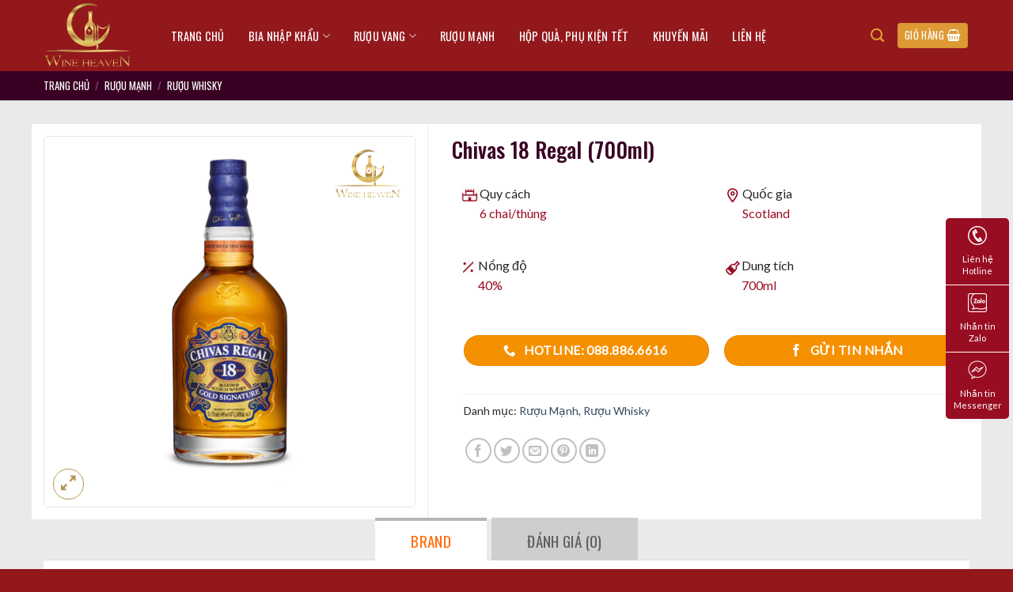

--- FILE ---
content_type: text/html; charset=UTF-8
request_url: https://sandouong24h.vn/chivas-18-regal-700ml/
body_size: 30311
content:
<!DOCTYPE html> <!--[if IE 9 ]> <html lang="vi" prefix="og: https://ogp.me/ns#" class="ie9 loading-site no-js"> <![endif]--> <!--[if IE 8 ]> <html lang="vi" prefix="og: https://ogp.me/ns#" class="ie8 loading-site no-js"> <![endif]--> <!--[if (gte IE 9)|!(IE)]><!--><html lang="vi" prefix="og: https://ogp.me/ns#" class="loading-site no-js"> <!--<![endif]--><head><meta charset="UTF-8" /><link rel="profile" href="https://gmpg.org/xfn/11" /><link rel="pingback" href="https://sandouong24h.vn/xmlrpc.php" />  <meta name="viewport" content="width=device-width, initial-scale=1, maximum-scale=1" /><title>Chivas 18 Regal (700ml) - Sàn Đồ Uống 24h</title><style id="rocket-critical-css">ul{box-sizing:border-box}:root{--wp--preset--font-size--normal:16px;--wp--preset--font-size--huge:42px}.screen-reader-text{border:0;clip:rect(1px,1px,1px,1px);clip-path:inset(50%);height:1px;margin:-1px;overflow:hidden;padding:0;position:absolute;width:1px;word-wrap:normal!important}figure{margin:0 0 1em}.screen-reader-text{clip:rect(1px,1px,1px,1px);word-wrap:normal!important;border:0;-webkit-clip-path:inset(50%);clip-path:inset(50%);height:1px;margin:-1px;overflow:hidden;overflow-wrap:normal!important;padding:0;position:absolute!important;width:1px}@-webkit-keyframes spin{0%{transform:rotate(0deg)}to{transform:rotate(1turn)}}@keyframes spin{0%{transform:rotate(0deg)}to{transform:rotate(1turn)}}.pwb-clearfix:after{content:"";display:table;clear:both}.pwb-single-product-brands{padding-top:1em}.pwb-text-before-brands-links{margin-right:4px}div.woof_info_popup{position:fixed;top:48%;left:48%;z-index:10001;display:none;overflow:hidden;padding:20px;-webkit-border-radius:5px;-moz-border-radius:5px;border-radius:5px;background-color:rgba(0,0,0,.6);-webkit-box-shadow:inset 0 0 0 1px rgba(0,0,0,.6),inset 0 0 0 2px rgba(255,255,255,.2);-moz-box-shadow:inset 0 0 0 1px rgba(0,0,0,.6),inset 0 0 0 2px rgba(255,255,255,.2);box-shadow:inset 0 0 0 1px rgba(0,0,0,.6),inset 0 0 0 2px rgba(255,255,255,.2);color:#fff;font-size:22px;font-family:'Oswald',sans-serif}button.pswp__button{box-shadow:none!important;background-image:url(https://sandouong24h.vn/wp-content/plugins/woocommerce/assets/css/photoswipe/default-skin/default-skin.png)!important}button.pswp__button,button.pswp__button--arrow--left::before,button.pswp__button--arrow--right::before{background-color:transparent!important}button.pswp__button--arrow--left,button.pswp__button--arrow--right{background-image:none!important}.pswp{display:none;position:absolute;width:100%;height:100%;left:0;top:0;overflow:hidden;-ms-touch-action:none;touch-action:none;z-index:1500;-webkit-text-size-adjust:100%;-webkit-backface-visibility:hidden;outline:0}.pswp *{-webkit-box-sizing:border-box;box-sizing:border-box}.pswp__bg{position:absolute;left:0;top:0;width:100%;height:100%;background:#000;opacity:0;-webkit-transform:translateZ(0);transform:translateZ(0);-webkit-backface-visibility:hidden;will-change:opacity}.pswp__scroll-wrap{position:absolute;left:0;top:0;width:100%;height:100%;overflow:hidden}.pswp__container{-ms-touch-action:none;touch-action:none;position:absolute;left:0;right:0;top:0;bottom:0}.pswp__container{-webkit-touch-callout:none}.pswp__bg{will-change:opacity}.pswp__container{-webkit-backface-visibility:hidden}.pswp__item{position:absolute;left:0;right:0;top:0;bottom:0;overflow:hidden}.pswp__button{width:44px;height:44px;position:relative;background:0 0;overflow:visible;-webkit-appearance:none;display:block;border:0;padding:0;margin:0;float:right;opacity:.75;-webkit-box-shadow:none;box-shadow:none}.pswp__button::-moz-focus-inner{padding:0;border:0}.pswp__button,.pswp__button--arrow--left:before,.pswp__button--arrow--right:before{background:url(https://sandouong24h.vn/wp-content/plugins/woocommerce/assets/css/photoswipe/default-skin/default-skin.png) 0 0 no-repeat;background-size:264px 88px;width:44px;height:44px}.pswp__button--close{background-position:0 -44px}.pswp__button--zoom{display:none;background-position:-88px 0}.pswp__button--arrow--left,.pswp__button--arrow--right{background:0 0;top:50%;margin-top:-50px;width:70px;height:100px;position:absolute}.pswp__button--arrow--left{left:0}.pswp__button--arrow--right{right:0}.pswp__button--arrow--left:before,.pswp__button--arrow--right:before{content:'';top:35px;background-color:rgba(0,0,0,.3);height:30px;width:32px;position:absolute}.pswp__button--arrow--left:before{left:6px;background-position:-138px -44px}.pswp__button--arrow--right:before{right:6px;background-position:-94px -44px}.pswp__share-modal{display:block;background:rgba(0,0,0,.5);width:100%;height:100%;top:0;left:0;padding:10px;position:absolute;z-index:1600;opacity:0;-webkit-backface-visibility:hidden;will-change:opacity}.pswp__share-modal--hidden{display:none}.pswp__share-tooltip{z-index:1620;position:absolute;background:#fff;top:56px;border-radius:2px;display:block;width:auto;right:44px;-webkit-box-shadow:0 2px 5px rgba(0,0,0,.25);box-shadow:0 2px 5px rgba(0,0,0,.25);-webkit-transform:translateY(6px);-ms-transform:translateY(6px);transform:translateY(6px);-webkit-backface-visibility:hidden;will-change:transform}.pswp__counter{position:absolute;left:0;top:0;height:44px;font-size:13px;line-height:44px;color:#fff;opacity:.75;padding:0 10px}.pswp__caption{position:absolute;left:0;bottom:0;width:100%;min-height:44px}.pswp__caption__center{text-align:left;max-width:420px;margin:0 auto;font-size:13px;padding:10px;line-height:20px;color:#ccc}.pswp__preloader{width:44px;height:44px;position:absolute;top:0;left:50%;margin-left:-22px;opacity:0;will-change:opacity;direction:ltr}@media screen and (max-width:1024px){.pswp__preloader{position:relative;left:auto;top:auto;margin:0;float:right}}.pswp__ui{-webkit-font-smoothing:auto;visibility:visible;opacity:1;z-index:1550}.pswp__top-bar{position:absolute;left:0;top:0;height:44px;width:100%}.pswp__caption,.pswp__top-bar{-webkit-backface-visibility:hidden;will-change:opacity}.pswp__caption,.pswp__top-bar{background-color:rgba(0,0,0,.5)}.pswp__ui--hidden .pswp__button--arrow--left,.pswp__ui--hidden .pswp__button--arrow--right,.pswp__ui--hidden .pswp__caption,.pswp__ui--hidden .pswp__top-bar{opacity:.001}@font-face{font-family:'fl-icons';font-display:block;src:url(https://sandouong24h.vn/wp-content/themes/flatsome/assets/css/icons/fl-icons.eot);src:url(https://sandouong24h.vn/wp-content/themes/flatsome/assets/css/icons/fl-icons.eot#iefix) format("embedded-opentype"),url(https://sandouong24h.vn/wp-content/themes/flatsome/assets/css/icons/fl-icons.woff2) format("woff2"),url(https://sandouong24h.vn/wp-content/themes/flatsome/assets/css/icons/fl-icons.ttf) format("truetype"),url(https://sandouong24h.vn/wp-content/themes/flatsome/assets/css/icons/fl-icons.woff) format("woff"),url(https://sandouong24h.vn/wp-content/themes/flatsome/assets/css/icons/fl-icons.svg#fl-icons) format("svg")}html{font-family:sans-serif;-ms-text-size-adjust:100%;-webkit-text-size-adjust:100%}body{margin:0}figure,header,main,nav{display:block}a{background-color:transparent}img{border-style:none}svg:not(:root){overflow:hidden}button,input,select,textarea{font:inherit}button,input,select{overflow:visible}button,select{text-transform:none}button,html [type="button"],[type="submit"]{-webkit-appearance:button}button::-moz-focus-inner,input::-moz-focus-inner{border:0;padding:0}button:-moz-focusring,input:-moz-focusring{outline:1px dotted ButtonText}textarea{overflow:auto}[type="checkbox"]{-webkit-box-sizing:border-box;box-sizing:border-box;padding:0}[type="search"]{-webkit-appearance:textfield}[type="search"]::-webkit-search-cancel-button,[type="search"]::-webkit-search-decoration{-webkit-appearance:none}*,*:before,*:after{-webkit-box-sizing:border-box;box-sizing:border-box}html{-webkit-box-sizing:border-box;box-sizing:border-box;background-attachment:fixed}body{color:#777;scroll-behavior:smooth;-webkit-font-smoothing:antialiased;-moz-osx-font-smoothing:grayscale}img{max-width:100%;height:auto;display:inline-block;vertical-align:middle}figure{margin:0}a,button,input{-ms-touch-action:manipulation;touch-action:manipulation}.col{position:relative;margin:0;padding:0 15px 30px;width:100%}.col-fit{-webkit-box-flex:1;-ms-flex:1;flex:1}.col-inner{position:relative;margin-left:auto;margin-right:auto;width:100%;background-position:50% 50%;background-size:cover;background-repeat:no-repeat;-webkit-box-flex:1;-ms-flex:1 0 auto;flex:1 0 auto}@media screen and (min-width:850px){.col:first-child .col-inner{margin-left:auto;margin-right:0}.col+.col .col-inner{margin-right:auto;margin-left:0}}@media screen and (max-width:849px){.col{padding-bottom:30px}}@media screen and (min-width:850px){.col-divided{padding-right:30px;border-right:1px solid #ececec}.col.col-divided:not(.col-first):last-child{border-right:0;padding-right:0;padding-left:30px;border-left:1px solid #ececec}}.small-6{max-width:50%;-ms-flex-preferred-size:50%;flex-basis:50%}.small-12{max-width:100%;-ms-flex-preferred-size:100%;flex-basis:100%}.small-columns-4 .flickity-slider>.col{max-width:25%;-ms-flex-preferred-size:25%;flex-basis:25%}@media screen and (min-width:550px){.medium-6{max-width:50%;-ms-flex-preferred-size:50%;flex-basis:50%}}@media screen and (min-width:850px){.large-5{max-width:41.66667%;-ms-flex-preferred-size:41.66667%;flex-basis:41.66667%}.large-6{max-width:50%;-ms-flex-preferred-size:50%;flex-basis:50%}}body,.container,.row{width:100%;margin-left:auto;margin-right:auto}.container{padding-left:15px;padding-right:15px}.container,.row{max-width:1080px}.row.row-small{max-width:1065px}.flex-row{-js-display:flex;display:-webkit-box;display:-ms-flexbox;display:flex;-webkit-box-orient:horizontal;-webkit-box-direction:normal;-ms-flex-flow:row nowrap;flex-flow:row nowrap;-webkit-box-align:center;-ms-flex-align:center;align-items:center;-webkit-box-pack:justify;-ms-flex-pack:justify;justify-content:space-between;width:100%}.header .flex-row{height:100%}.flex-col{max-height:100%}.flex-grow{-webkit-box-flex:1;-ms-flex:1;flex:1;-ms-flex-negative:1;-ms-flex-preferred-size:auto!important}.flex-left{margin-right:auto}.flex-right{margin-left:auto}@media (max-width:849px){.medium-flex-wrap{-webkit-box-orient:vertical;-webkit-box-direction:normal;-ms-flex-flow:column wrap;flex-flow:column wrap}.medium-flex-wrap .flex-col{padding-top:5px;padding-bottom:5px;-webkit-box-flex:0;-ms-flex-positive:0;flex-grow:0;width:100%}}@media all and (-ms-high-contrast:none){.nav>li>a>i{top:-1px}}.row{width:100%;-js-display:flex;display:-webkit-box;display:-ms-flexbox;display:flex;-webkit-box-orient:horizontal;-webkit-box-direction:normal;-ms-flex-flow:row wrap;flex-flow:row wrap}.row>div:not(.col):not([class^="col-"]){width:100%!important}.row .row:not(.row-collapse){padding-left:0;padding-right:0;margin-left:-15px;margin-right:-15px;width:auto}.row .row-small:not(.row-collapse){margin-left:-10px;margin-right:-10px;margin-bottom:0}.row-small>.flickity-viewport>.flickity-slider>.col,.row-small>.col{padding:0 9.8px 19.6px;margin-bottom:0}.nav-dropdown{position:absolute;min-width:260px;max-height:0;z-index:9;padding:20px 0 20px;opacity:0;margin:0;color:#777;background-color:#fff;text-align:left;display:table;left:-99999px}.nav-dropdown:after{visibility:hidden;display:block;content:"";clear:both;height:0}.nav-dropdown li{display:block;margin:0;vertical-align:top}.nav-dropdown>li.html{min-width:260px}.nav-dropdown>li>a{width:auto;display:block;padding:10px 20px;line-height:1.3}.nav-dropdown>li:last-child:not(.nav-dropdown-col)>a{border-bottom:0!important}.nav-dropdown.nav-dropdown-default>li>a{padding-left:0;padding-right:0;margin:0 10px;border-bottom:1px solid #ececec}.nav-dropdown-default{padding:20px}.nav-dropdown-has-arrow li.has-dropdown:after,.nav-dropdown-has-arrow li.has-dropdown:before{bottom:-2px;z-index:10;opacity:0;left:50%;border:solid transparent;content:'';height:0;width:0;position:absolute}.nav-dropdown-has-arrow li.has-dropdown:after{border-color:rgba(221,221,221,0);border-bottom-color:#fff;border-width:8px;margin-left:-8px}.nav-dropdown-has-arrow li.has-dropdown:before{z-index:-999;border-width:11px;margin-left:-11px}.nav-dropdown-has-shadow .nav-dropdown{-webkit-box-shadow:1px 1px 15px rgba(0,0,0,0.15);box-shadow:1px 1px 15px rgba(0,0,0,0.15)}.nav-dropdown-has-arrow.nav-dropdown-has-border li.has-dropdown:before{border-bottom-color:#ddd}.nav-dropdown-has-border .nav-dropdown{border:2px solid #ddd}.nav p{margin:0;padding-bottom:0}.nav,.nav ul:not(.nav-dropdown){margin:0;padding:0}.nav>li>button{margin-bottom:0}.nav{width:100%;position:relative;display:inline-block;display:-webkit-box;display:-ms-flexbox;display:flex;-webkit-box-orient:horizontal;-webkit-box-direction:normal;-ms-flex-flow:row wrap;flex-flow:row wrap;-webkit-box-align:center;-ms-flex-align:center;align-items:center}.nav>li{display:inline-block;list-style:none;margin:0;padding:0;position:relative;margin:0 7px}.nav>li>a{padding:10px 0;display:inline-block;display:-webkit-inline-box;display:-ms-inline-flexbox;display:inline-flex;-ms-flex-wrap:wrap;flex-wrap:wrap;-webkit-box-align:center;-ms-flex-align:center;align-items:center}.nav-center{-webkit-box-pack:center;-ms-flex-pack:center;justify-content:center}.nav-left{-webkit-box-pack:start;-ms-flex-pack:start;justify-content:flex-start}.nav-right{-webkit-box-pack:end;-ms-flex-pack:end;justify-content:flex-end}.nav>li>a,.nav-dropdown>li>a{color:rgba(102,102,102,0.85)}.nav-dropdown>li>a{display:block}.nav>li.active>a,.nav-dropdown li.active>a{color:rgba(17,17,17,0.85)}.nav li:first-child{margin-left:0!important}.nav li:last-child{margin-right:0!important}.nav-uppercase>li>a{letter-spacing:.02em;text-transform:uppercase;font-weight:bolder}li.html form,li.html input{margin:0}.nav-tabs>li.active>a{background-color:#fff}.tabbed-content{display:-webkit-box;display:-ms-flexbox;display:flex;-webkit-box-orient:horizontal;-webkit-box-direction:normal;-ms-flex-flow:row wrap;flex-flow:row wrap}.tabbed-content .nav,.tabbed-content .tab-panels{width:100%}.tab-panels{padding-top:1em}.tab-panels .entry-content{padding:0}.tab-panels .panel.active{display:block!important}.nav-tabs>li{margin:0}.nav-tabs>li>a{border-top:2px solid #ddd;border-left:1px solid #ddd;border-right:1px solid #ddd;background-color:rgba(0,0,0,0.04);padding-left:15px;padding-right:15px}.nav-tabs>li.active>a{border-top-color:#446084}.tabbed-content .nav-tabs>li{margin:0 .1em;margin-bottom:-1px}.nav-tabs+.tab-panels{border:1px solid #ddd;background-color:#fff;padding:30px}@media (max-width:549px){.small-nav-collapse>li{width:100%;margin:0!important}.small-nav-collapse>li a{width:100%;display:block}}.toggle{height:auto;width:45px;line-height:1;-webkit-box-shadow:none!important;box-shadow:none!important;padding:0;color:currentColor;opacity:.6;margin:0 5px 0 0}.toggle i{font-size:1.8em}.nav.nav-vertical{-webkit-box-orient:vertical;-webkit-box-direction:normal;-ms-flex-flow:column;flex-flow:column}.nav.nav-vertical li{list-style:none;margin:0;width:100%}.nav-vertical li li{font-size:1em;padding-left:.5em}.nav-vertical>li{display:-webkit-box;display:-ms-flexbox;display:flex;-webkit-box-orient:horizontal;-webkit-box-direction:normal;-ms-flex-flow:row wrap;flex-flow:row wrap;-webkit-box-align:center;-ms-flex-align:center;align-items:center}.nav-vertical>li ul{width:100%}.nav-vertical>li>ul>li a,.nav-vertical>li>a{display:-webkit-box;display:-ms-flexbox;display:flex;-webkit-box-align:center;-ms-flex-align:center;align-items:center;width:auto;-webkit-box-flex:1;-ms-flex-positive:1;flex-grow:1}.nav-vertical>li>ul li a{color:#666}.nav-vertical>li>ul{margin:0 0 2em;padding-left:1em}.nav .children{position:fixed;opacity:0;left:-99999px;-webkit-transform:translateX(-10px);-ms-transform:translateX(-10px);transform:translateX(-10px)}.nav-sidebar.nav-vertical>li+li{border-top:1px solid #ececec}.nav-vertical>li+li{border-top:1px solid #ececec}.text-center .toggle{margin-left:-35px}.text-center .nav-vertical li{border:0}.text-center .nav-vertical li li{padding-left:0}.badge-container{margin:30px 0 0 0}.button,button{position:relative;display:inline-block;background-color:transparent;text-transform:uppercase;font-size:.97em;letter-spacing:.03em;font-weight:bolder;text-align:center;color:currentColor;text-decoration:none;border:1px solid transparent;vertical-align:middle;border-radius:0;margin-top:0;margin-right:1em;text-shadow:none;line-height:2.4em;min-height:2.5em;padding:0 1.2em;max-width:100%;text-rendering:optimizeLegibility;-webkit-box-sizing:border-box;box-sizing:border-box}.button span{display:inline-block;line-height:1.6}.button.is-outline{line-height:2.19em}.button{color:#fff;background-color:#446084;background-color:var(--primary-color);border-color:rgba(0,0,0,0.05)}.button.is-outline{border:2px solid currentColor;background-color:transparent}.is-outline{color:silver}.primary{background-color:#446084}.secondary{background-color:#d26e4b}button[disabled]{opacity:.6}.header-button{display:inline-block}.header-button .button{margin:0}.flex-col button,.flex-col .button,.flex-col input{margin-bottom:0}.is-divider{height:3px;display:block;background-color:rgba(0,0,0,0.1);margin:1em 0 1em;width:100%;max-width:30px}form{margin-bottom:0}input[type='search'],input[type='text'],input[type='password'],textarea,select{-webkit-box-sizing:border-box;box-sizing:border-box;border:1px solid #ddd;padding:0 .75em;height:2.507em;font-size:.97em;border-radius:0;max-width:100%;width:100%;vertical-align:middle;background-color:#fff;color:#333;-webkit-box-shadow:inset 0 1px 2px rgba(0,0,0,0.1);box-shadow:inset 0 1px 2px rgba(0,0,0,0.1)}input[type='search'],input[type='text'],textarea{-webkit-appearance:none;-moz-appearance:none;appearance:none}textarea{padding-top:0.7em;min-height:120px}label{font-weight:bold;display:block;font-size:.9em;margin-bottom:0.4em}input[type='checkbox']{display:inline;margin-right:10px;font-size:16px}select{-webkit-box-shadow:inset 0 -1.4em 1em 0 rgba(0,0,0,0.02);box-shadow:inset 0 -1.4em 1em 0 rgba(0,0,0,0.02);background-color:#fff;-webkit-appearance:none;-moz-appearance:none;background-image:url("data:image/svg+xml;charset=utf8, %3Csvg xmlns='http://www.w3.org/2000/svg' width='24' height='24' viewBox='0 0 24 24' fill='none' stroke='%23333' stroke-width='2' stroke-linecap='round' stroke-linejoin='round' class='feather feather-chevron-down'%3E%3Cpolyline points='6 9 12 15 18 9'%3E%3C/polyline%3E%3C/svg%3E");background-position:right .45em top 50%;background-repeat:no-repeat;padding-right:1.4em;background-size:auto 16px;border-radius:0;display:block}@media screen and (-ms-high-contrast:active),(-ms-high-contrast:none){select::-ms-expand{display:none}}i[class^="icon-"]{font-family:'fl-icons'!important;font-display:block;speak:none!important;margin:0;padding:0;display:inline-block;font-style:normal!important;font-weight:normal!important;font-variant:normal!important;text-transform:none!important;position:relative;line-height:1.2}button i,.button i{vertical-align:middle;top:-1.5px}.button.icon{margin-left:.12em;margin-right:.12em;min-width:2.5em;padding-left:.6em;padding-right:.6em;display:inline-block}.button.icon i{font-size:1.2em}.button.icon.is-small{border-width:1px}.button.icon.is-small i{top:-1px}.button.icon.circle{padding-left:0;padding-right:0}.button.icon.circle>i{margin:0 8px}.button.icon.circle>i:only-child{margin:0}.nav>li>a>i{vertical-align:middle;font-size:20px}.nav>li>a>i.icon-search{font-size:1.2em}.nav>li>a>i.icon-menu{font-size:1.9em}.nav>li.has-icon>a>i{min-width:1em}.button:not(.icon)>i{margin-left:-.15em;margin-right:.4em}.has-dropdown .icon-angle-down{font-size:16px;margin-left:.2em;opacity:.6}[data-icon-label]{position:relative}[data-icon-label="0"]:after{display:none}[data-icon-label]:after{content:attr(data-icon-label);position:absolute;font-style:normal;font-family:Arial,Sans-serif!important;top:-10px;right:-10px;font-weight:bolder;background-color:#d26e4b;-webkit-box-shadow:1px 1px 3px 0px rgba(0,0,0,0.3);box-shadow:1px 1px 3px 0px rgba(0,0,0,0.3);font-size:11px;padding-left:2px;padding-right:2px;opacity:.9;line-height:17px;letter-spacing:-.5px;height:17px;min-width:17px;border-radius:99px;color:#fff;text-align:center;z-index:1}.button [data-icon-label]:after{top:-12px;right:-12px}img{opacity:1}.lazy-load{background-color:rgba(0,0,0,0.03)}.image-tools{padding:10px;position:absolute}.image-tools a:last-child{margin-bottom:0}.image-tools a.button{display:block}.image-tools.bottom.left{padding-top:0;padding-right:0}.image-tools.top.right{padding-bottom:0;padding-left:0}@media only screen and (max-device-width:1024px){.image-tools{opacity:1!important;padding:5px}}.lightbox-content{background-color:#fff;max-width:875px;margin:0 auto;-webkit-transform:translateZ(0);transform:translateZ(0);-webkit-box-shadow:3px 3px 20px 0 rgba(0,0,0,0.15);box-shadow:3px 3px 20px 0 rgba(0,0,0,0.15);position:relative}.lightbox-content .lightbox-inner{padding:30px 20px}.pswp__bg{background-color:rgba(0,0,0,0.6)}@media (min-width:549px){.pswp__top-bar{background-color:transparent!important}}.pswp__item{opacity:0}.pswp__caption__center{text-align:center}.mfp-hide{display:none!important}.loading-spin{position:relative}.loading-spin{content:'';margin:0px auto;font-size:10px;text-indent:-9999em;border-top:3px solid rgba(0,0,0,0.1)!important;border-right:3px solid rgba(0,0,0,0.1)!important;border-bottom:3px solid rgba(0,0,0,0.1)!important;opacity:.8;border-left:3px solid #446084;-webkit-animation:spin .6s infinite linear;animation:spin .6s infinite linear;border-radius:50%;width:30px;height:30px}.loading-spin{border-radius:50%;width:30px;height:30px}@-webkit-keyframes spin{0%{-webkit-transform:rotate(0deg);transform:rotate(0deg)}100%{-webkit-transform:rotate(360deg);transform:rotate(360deg)}}@keyframes spin{0%{-webkit-transform:rotate(0deg);transform:rotate(0deg)}100%{-webkit-transform:rotate(360deg);transform:rotate(360deg)}}.slider,.row-slider{position:relative;scrollbar-width:none}.slider::-webkit-scrollbar,.row-slider::-webkit-scrollbar{width:0px!important;height:0px!important}.slider>div:not(.col){width:100%}.flickity-slider>div:not(.col){width:100%!important;padding:0;margin:0}.flickity-enabled{position:relative}.flickity-viewport{overflow:hidden;position:relative;height:100%;width:100%}.flickity-slider{position:absolute;width:100%;height:100%}.flickity-prev-next-button{position:absolute;top:40%;bottom:40%;background-color:transparent;margin:0;padding:0;width:36px;color:#111;border:none;opacity:0}.flickity-prev-next-button.next{-webkit-transform:translateX(-20%);-ms-transform:translateX(-20%);transform:translateX(-20%);right:2%}.flickity-prev-next-button.previous{-webkit-transform:translateX(20%);-ms-transform:translateX(20%);transform:translateX(20%);left:2%}.flickity-prev-next-button:disabled,button.flickity-prev-next-button[disabled]{opacity:0!important;background:none!important;-webkit-box-shadow:none!important;box-shadow:none!important}.flickity-prev-next-button svg{position:absolute;padding:5px;left:50%;top:50%;width:100%;max-width:100%;padding:20%;max-height:100%;height:auto;-webkit-transform:translate(-50%,-50%);-ms-transform:translate(-50%,-50%);transform:translate(-50%,-50%)}.flickity-prev-next-button svg,.flickity-prev-next-button .arrow{border-color:currentColor;fill:currentColor}.slider-no-arrows .flickity-prev-next-button{display:none!important}@media screen and (max-width:549px){.row-slider .flickity-prev-next-button{width:20px!important;opacity:0.8;background-color:transparent!important;-webkit-box-shadow:none!important;box-shadow:none!important;-webkit-transform:translateX(0)!important;-ms-transform:translateX(0)!important;transform:translateX(0)!important}.row-slider .flickity-prev-next-button svg{padding:3px!important;border:0!important}}label{color:#222}a{color:#334862;text-decoration:none}a.plain{color:currentColor}ul{list-style:disc}ul{margin-top:0;padding:0}ul ul{margin:1.5em 0 1.5em 3em}li{margin-bottom:.6em}.button,button,input,textarea,select{margin-bottom:1em}form,figure,p,ul{margin-bottom:1.3em}form p{margin-bottom:.5em}body{line-height:1.6}h1,h2,h3,h4{color:#555;width:100%;margin-top:0;margin-bottom:.5em;text-rendering:optimizeSpeed}h1{font-size:1.7em;line-height:1.3}h2{font-size:1.6em;line-height:1.3}h3{font-size:1.25em}h4{font-size:1.125em}@media (max-width:549px){h1{font-size:1.4em}h2{font-size:1.2em}h3{font-size:1em}}p{margin-top:0}.uppercase{line-height:1.05;letter-spacing:.05em;text-transform:uppercase}.is-normal{font-weight:normal}.uppercase{line-height:1.2;text-transform:uppercase}.is-larger{font-size:1.3em}.is-small,.is-small.button{font-size:.8em}@media (max-width:549px){.is-larger{font-size:1.2em}}.nav>li>a{font-size:.8em}.nav-size-medium>li>a{font-size:.9em}.nav-spacing-medium>li{margin:0 9px}.container:after,.row:after{content:"";display:table;clear:both}@media (max-width:549px){.hide-for-small{display:none!important}}@media (min-width:850px){.show-for-medium{display:none!important}}@media (max-width:849px){.hide-for-medium{display:none!important}.medium-text-center{text-align:center!important;width:100%!important;float:none!important}}.expand{width:100%!important;max-width:100%!important;padding-left:0!important;padding-right:0!important;display:block}.mb-0{margin-bottom:0!important}.mb-half{margin-bottom:15px}.inner-padding{padding:30px}.text-left{text-align:left}.text-center{text-align:center}.text-center>div,.text-center .is-divider{margin-left:auto;margin-right:auto}.relative{position:relative!important}.absolute{position:absolute!important}.fixed{position:fixed!important;z-index:12}.top{top:0}.right{right:0}.left{left:0}.bottom{bottom:0}.fill{position:absolute;top:0;left:0;height:100%;right:0;bottom:0;padding:0!important;margin:0!important}.circle{border-radius:999px!important;-o-object-fit:cover;object-fit:cover}.round{border-radius:5px}.z-1{z-index:21}.z-3{z-index:23}.z-top{z-index:9995}.no-scrollbar{-ms-overflow-style:-ms-autohiding-scrollbar;scrollbar-width:none}.no-scrollbar::-webkit-scrollbar{width:0px!important;height:0px!important}.screen-reader-text{clip:rect(1px,1px,1px,1px);position:absolute!important;height:1px;width:1px;overflow:hidden}.nav-anim>li{-webkit-transform:translateY(-15px);-ms-transform:translateY(-15px);transform:translateY(-15px);opacity:0}.show-on-hover{opacity:0;-webkit-filter:blur(0);filter:blur(0)}.button.tooltip{opacity:1}.nav-dark .nav>li>a{color:rgba(255,255,255,0.8)}.nav-dark .header-button{color:#fff}html{overflow-x:hidden}@media (max-width:849px){body{overflow-x:hidden}}#wrapper,#main{background-color:#fff;position:relative}.header,.header-wrapper{width:100%;z-index:30;position:relative;background-size:cover;background-position:50% 0}.header-bg-color{background-color:rgba(255,255,255,0.9)}.header-bg-image,.header-bg-color{background-position:50% 0}.header-main{z-index:10;position:relative}.entry-content{padding-top:1.5em;padding-bottom:1.5em}.breadcrumbs{color:#222;font-weight:bold;letter-spacing:0;padding:0}.breadcrumbs .divider{position:relative;top:0;opacity:.35;margin:0 .3em;font-weight:300}.breadcrumbs a{color:rgba(102,102,102,0.7);font-weight:normal}.breadcrumbs a:first-of-type{margin-left:0}@media (min-width:850px){.comment-form>p{padding:0 15px;width:100%}}html{background-color:#5b5b5b}.back-to-top{margin:0;opacity:0;bottom:20px;right:20px;-webkit-transform:translateY(30%);-ms-transform:translateY(30%);transform:translateY(30%)}.logo{line-height:1;margin:0}.logo a{text-decoration:none;display:block;color:#446084;font-size:32px;text-transform:uppercase;font-weight:bolder;margin:0}.logo img{display:block;width:auto}.header-logo-dark,.nav-dark .header-logo{display:none!important}.nav-dark .header-logo-dark{display:block!important}.nav-dark .logo a{color:#fff}.logo-left .logo{margin-left:0;margin-right:30px}@media screen and (max-width:849px){.header-inner .nav{-ms-flex-wrap:nowrap;flex-wrap:nowrap}.medium-logo-center .flex-left{-webkit-box-ordinal-group:2;-ms-flex-order:1;order:1;-webkit-box-flex:1;-ms-flex:1 1 0px;flex:1 1 0}.medium-logo-center .logo{-webkit-box-ordinal-group:3;-ms-flex-order:2;order:2;text-align:center;margin:0 15px}.medium-logo-center .logo img{margin:0 auto}.medium-logo-center .flex-right{-webkit-box-flex:1;-ms-flex:1 1 0px;flex:1 1 0;-webkit-box-ordinal-group:4;-ms-flex-order:3;order:3}}.page-title{position:relative}.page-title-inner{position:relative;padding-top:20px;min-height:60px}.searchform-wrapper form{margin-bottom:0}.searchform-wrapper:not(.form-flat) .submit-button{border-top-left-radius:0!important;border-bottom-left-radius:0!important}.searchform{position:relative}.searchform .button.icon{margin:0}.searchform .button.icon i{font-size:1.2em}.searchform-wrapper{width:100%}.header .search-form .live-search-results{text-align:left;color:#111;top:105%;-webkit-box-shadow:0 0 10px 0 rgba(0,0,0,0.1);box-shadow:0 0 10px 0 rgba(0,0,0,0.1);left:0;right:0;background-color:rgba(255,255,255,0.95);position:absolute}.header li .html .live-search-results{top:0;position:relative;-webkit-box-shadow:none;box-shadow:none;background-color:transparent}.icon-phone:before{content:"\e600"}.icon-menu:before{content:"\e800"}.icon-shopping-basket:before{content:"\e909"}.icon-angle-up:before{content:"\f106"}.icon-angle-down:before{content:"\f107"}.icon-twitter:before{content:"\e001"}.icon-envelop:before{content:"\e003"}.icon-facebook:before{content:"\e002"}.icon-pinterest:before{content:"\e010"}.icon-search:before{content:"\e012"}.icon-expand:before{content:"\e015"}.icon-linkedin:before{content:"\e016"}.icon-whatsapp:before{content:"\e907"}.social-icons{display:inline-block;vertical-align:middle;font-size:.85em;color:#999}.social-icons i{min-width:1em}.woocommerce-form-login .button{margin-bottom:0}p.form-row-wide{clear:both}.woocommerce-product-gallery figure{margin:0}.product-main{padding:40px 0}.page-title:not(.featured-title)+main .product-main{padding-top:15px}.product-info{padding-top:10px}.product_meta{font-size:.8em;margin-bottom:1em}.product_meta>span{display:block;border-top:1px dotted #ddd;padding:5px 0}.product-gallery,.product-thumbnails .col{padding-bottom:0!important}.product-thumbnails img,.product-gallery-slider img{width:100%}.product-thumbnails{padding-top:0}.product-thumbnails a{overflow:hidden;display:block;border:1px solid transparent;background-color:#FFF;-webkit-transform:translateY(0);-ms-transform:translateY(0);transform:translateY(0)}.product-thumbnails .is-nav-selected a{border-color:rgba(0,0,0,0.2)}.product-thumbnails img{margin-bottom:-5px;opacity:0.5;-webkit-backface-visibility:hidden;backface-visibility:hidden}.product-thumbnails .is-nav-selected a img{border-color:rgba(0,0,0,0.3);-webkit-transform:translateY(-5px);-ms-transform:translateY(-5px);transform:translateY(-5px);opacity:1}.product-footer .woocommerce-tabs{padding:30px 0;border-top:1px solid #ececec}.woocommerce-mini-cart__empty-message{text-align:center}i.icon-phone{margin-right:7px}.product-attribute.product-attribute-hz{margin:15px 15px 0 15px}.product-attribute.product-attribute-hz .row{max-width:1230px}.product-attribute__item{display:flex;margin:0!important;padding:10px}.product-attribute__item .pa-icon img{max-width:25px;height:auto}.product-attribute-hz .product-attribute__item .pa-info__value{color:#990d23}.pwb-single-product-brands{display:none!important}.nav-social{position:fixed;right:5px;background:#990d23;border-radius:5px;width:auto;z-index:150;bottom:190px}.nav-social ul{margin:0}.nav-social ul li{border-bottom:1px solid #fff;list-style:none;text-align:center;margin:0;padding:0}.nav-social ul li:last-child{border-bottom:0}.nav-social ul>li a{padding:10px;display:block;text-align:center;font-size:11px;line-height:15px;color:#fff;font-weight:400;max-width:80px;text-decoration:none}.nav-social ul>li a img{margin-bottom:10px;max-width:24px}.bottom-contact-mobile{position:fixed;bottom:0;left:0;background:#990d23;right:0;z-index:999;padding:10px}.bottom-contact-mobile a{color:#fff}.bottom-contact-mobile ul{margin:0;display:flex;list-style:none;align-items:center;justify-content:space-between;gap:10px;text-align:center;font-size:12px;font-weight:500}.bottom-contact-mobile ul li{margin:0}.bottom-contact-mobile ul img{max-width:24px;margin-bottom:3px}.product-footer .woocommerce-tabs{margin-top:52px!important}.nav-tabs+.tab-panels{padding:20px!important}</style><link rel="preload" href="https://sandouong24h.vn/wp-content/cache/min/1/96f6e74fcfb054d32d5f2ce548a8fbf8.css" as="style" onload="this.onload=null;this.rel='stylesheet'" data-minify="1" /><meta name="robots" content="index, follow, max-snippet:-1, max-video-preview:-1, max-image-preview:large"/><link rel="canonical" href="https://sandouong24h.vn/chivas-18-regal-700ml/" /><meta property="og:locale" content="vi_VN" /><meta property="og:type" content="product" /><meta property="og:title" content="Chivas 18 Regal (700ml) - Sàn Đồ Uống 24h" /><meta property="og:url" content="https://sandouong24h.vn/chivas-18-regal-700ml/" /><meta property="og:site_name" content="Sàn Đồ Uống 24h" /><meta property="og:image" content="https://sandouong24h.vn/wp-content/uploads/2023/10/pl-10.png" /><meta property="og:image:secure_url" content="https://sandouong24h.vn/wp-content/uploads/2023/10/pl-10.png" /><meta property="og:image:width" content="600" /><meta property="og:image:height" content="600" /><meta property="og:image:alt" content="Chivas 18 Regal (700ml)" /><meta property="og:image:type" content="image/png" /><meta property="product:price:currency" content="VND" /><meta property="product:availability" content="instock" /><meta name="twitter:card" content="summary_large_image" /><meta name="twitter:title" content="Chivas 18 Regal (700ml) - Sàn Đồ Uống 24h" /><meta name="twitter:image" content="https://sandouong24h.vn/wp-content/uploads/2023/10/pl-10.png" /><meta name="twitter:label1" content="Price" /><meta name="twitter:data1" content="0&#8363;" /><meta name="twitter:label2" content="Availability" /><meta name="twitter:data2" content="In stock" /> <script type="application/ld+json" class="rank-math-schema">{"@context":"https://schema.org","@graph":[{"@type":"Organization","@id":"https://sandouong24h.vn/#organization","name":"S\u00e0n \u0110\u1ed3 U\u1ed1ng 24H","url":"https://sandouong24h.vn","logo":{"@type":"ImageObject","@id":"https://sandouong24h.vn/#logo","url":"https://sandouong24h.vn/wp-content/uploads/2020/10/logo-san-do-uong-24h.jpg","contentUrl":"https://sandouong24h.vn/wp-content/uploads/2020/10/logo-san-do-uong-24h.jpg","caption":"S\u00e0n \u0110\u1ed3 U\u1ed1ng 24H","inLanguage":"vi","width":"160","height":"90"}},{"@type":"WebSite","@id":"https://sandouong24h.vn/#website","url":"https://sandouong24h.vn","name":"S\u00e0n \u0110\u1ed3 U\u1ed1ng 24H","publisher":{"@id":"https://sandouong24h.vn/#organization"},"inLanguage":"vi"},{"@type":"ImageObject","@id":"https://sandouong24h.vn/wp-content/uploads/2023/10/pl-10.png","url":"https://sandouong24h.vn/wp-content/uploads/2023/10/pl-10.png","width":"600","height":"600","inLanguage":"vi"},{"@type":"BreadcrumbList","@id":"https://sandouong24h.vn/chivas-18-regal-700ml/#breadcrumb","itemListElement":[{"@type":"ListItem","position":"1","item":{"@id":"https://sandouong24h.vn","name":"Home"}},{"@type":"ListItem","position":"2","item":{"@id":"https://sandouong24h.vn/cua-hang/ruou-manh/","name":"R\u01b0\u1ee3u M\u1ea1nh"}},{"@type":"ListItem","position":"3","item":{"@id":"https://sandouong24h.vn/chivas-18-regal-700ml/","name":"Chivas 18 Regal (700ml)"}}]},{"@type":"ItemPage","@id":"https://sandouong24h.vn/chivas-18-regal-700ml/#webpage","url":"https://sandouong24h.vn/chivas-18-regal-700ml/","name":"Chivas 18 Regal (700ml) - S\u00e0n \u0110\u1ed3 U\u1ed1ng 24h","datePublished":"2023-10-13T09:32:05+07:00","dateModified":"2023-10-13T09:32:05+07:00","isPartOf":{"@id":"https://sandouong24h.vn/#website"},"primaryImageOfPage":{"@id":"https://sandouong24h.vn/wp-content/uploads/2023/10/pl-10.png"},"inLanguage":"vi","breadcrumb":{"@id":"https://sandouong24h.vn/chivas-18-regal-700ml/#breadcrumb"}},{"@type":"Product","name":"Chivas 18 Regal (700ml) - S\u00e0n \u0110\u1ed3 U\u1ed1ng 24h","category":"R\u01b0\u1ee3u M\u1ea1nh","mainEntityOfPage":{"@id":"https://sandouong24h.vn/chivas-18-regal-700ml/#webpage"},"@id":"https://sandouong24h.vn/chivas-18-regal-700ml/#richSnippet","image":{"@id":"https://sandouong24h.vn/wp-content/uploads/2023/10/pl-10.png"}}]}</script> <link rel='dns-prefetch' href='//fonts.googleapis.com' /><link rel="alternate" type="application/rss+xml" title="Dòng thông tin Sàn Đồ Uống 24h &raquo;" href="https://sandouong24h.vn/feed/" /><link rel="alternate" type="application/rss+xml" title="Dòng phản hồi Sàn Đồ Uống 24h &raquo;" href="https://sandouong24h.vn/comments/feed/" /><link rel="alternate" type="application/rss+xml" title="Sàn Đồ Uống 24h &raquo; Chivas 18 Regal (700ml) Dòng phản hồi" href="https://sandouong24h.vn/chivas-18-regal-700ml/feed/" /><style type="text/css">img.wp-smiley,img.emoji{display:inline!important;border:none!important;box-shadow:none!important;height:1em!important;width:1em!important;margin:0 0.07em!important;vertical-align:-0.1em!important;background:none!important;padding:0!important}</style><style id='global-styles-inline-css' type='text/css'>body{--wp--preset--color--black:#000;--wp--preset--color--cyan-bluish-gray:#abb8c3;--wp--preset--color--white:#fff;--wp--preset--color--pale-pink:#f78da7;--wp--preset--color--vivid-red:#cf2e2e;--wp--preset--color--luminous-vivid-orange:#ff6900;--wp--preset--color--luminous-vivid-amber:#fcb900;--wp--preset--color--light-green-cyan:#7bdcb5;--wp--preset--color--vivid-green-cyan:#00d084;--wp--preset--color--pale-cyan-blue:#8ed1fc;--wp--preset--color--vivid-cyan-blue:#0693e3;--wp--preset--color--vivid-purple:#9b51e0;--wp--preset--gradient--vivid-cyan-blue-to-vivid-purple:linear-gradient(135deg,rgba(6,147,227,1) 0%,rgb(155,81,224) 100%);--wp--preset--gradient--light-green-cyan-to-vivid-green-cyan:linear-gradient(135deg,rgb(122,220,180) 0%,rgb(0,208,130) 100%);--wp--preset--gradient--luminous-vivid-amber-to-luminous-vivid-orange:linear-gradient(135deg,rgba(252,185,0,1) 0%,rgba(255,105,0,1) 100%);--wp--preset--gradient--luminous-vivid-orange-to-vivid-red:linear-gradient(135deg,rgba(255,105,0,1) 0%,rgb(207,46,46) 100%);--wp--preset--gradient--very-light-gray-to-cyan-bluish-gray:linear-gradient(135deg,rgb(238,238,238) 0%,rgb(169,184,195) 100%);--wp--preset--gradient--cool-to-warm-spectrum:linear-gradient(135deg,rgb(74,234,220) 0%,rgb(151,120,209) 20%,rgb(207,42,186) 40%,rgb(238,44,130) 60%,rgb(251,105,98) 80%,rgb(254,248,76) 100%);--wp--preset--gradient--blush-light-purple:linear-gradient(135deg,rgb(255,206,236) 0%,rgb(152,150,240) 100%);--wp--preset--gradient--blush-bordeaux:linear-gradient(135deg,rgb(254,205,165) 0%,rgb(254,45,45) 50%,rgb(107,0,62) 100%);--wp--preset--gradient--luminous-dusk:linear-gradient(135deg,rgb(255,203,112) 0%,rgb(199,81,192) 50%,rgb(65,88,208) 100%);--wp--preset--gradient--pale-ocean:linear-gradient(135deg,rgb(255,245,203) 0%,rgb(182,227,212) 50%,rgb(51,167,181) 100%);--wp--preset--gradient--electric-grass:linear-gradient(135deg,rgb(202,248,128) 0%,rgb(113,206,126) 100%);--wp--preset--gradient--midnight:linear-gradient(135deg,rgb(2,3,129) 0%,rgb(40,116,252) 100%);--wp--preset--duotone--dark-grayscale:url('#wp-duotone-dark-grayscale');--wp--preset--duotone--grayscale:url('#wp-duotone-grayscale');--wp--preset--duotone--purple-yellow:url('#wp-duotone-purple-yellow');--wp--preset--duotone--blue-red:url('#wp-duotone-blue-red');--wp--preset--duotone--midnight:url('#wp-duotone-midnight');--wp--preset--duotone--magenta-yellow:url('#wp-duotone-magenta-yellow');--wp--preset--duotone--purple-green:url('#wp-duotone-purple-green');--wp--preset--duotone--blue-orange:url('#wp-duotone-blue-orange');--wp--preset--font-size--small:13px;--wp--preset--font-size--medium:20px;--wp--preset--font-size--large:36px;--wp--preset--font-size--x-large:42px;--wp--preset--spacing--20:.44rem;--wp--preset--spacing--30:.67rem;--wp--preset--spacing--40:1rem;--wp--preset--spacing--50:1.5rem;--wp--preset--spacing--60:2.25rem;--wp--preset--spacing--70:3.38rem;--wp--preset--spacing--80:5.06rem}:where(.is-layout-flex){gap:.5em}body .is-layout-flow>.alignleft{float:left;margin-inline-start:0;margin-inline-end:2em}body .is-layout-flow>.alignright{float:right;margin-inline-start:2em;margin-inline-end:0}body .is-layout-flow>.aligncenter{margin-left:auto!important;margin-right:auto!important}body .is-layout-constrained>.alignleft{float:left;margin-inline-start:0;margin-inline-end:2em}body .is-layout-constrained>.alignright{float:right;margin-inline-start:2em;margin-inline-end:0}body .is-layout-constrained>.aligncenter{margin-left:auto!important;margin-right:auto!important}body .is-layout-constrained>:where(:not(.alignleft):not(.alignright):not(.alignfull)){max-width:var(--wp--style--global--content-size);margin-left:auto!important;margin-right:auto!important}body .is-layout-constrained>.alignwide{max-width:var(--wp--style--global--wide-size)}body .is-layout-flex{display:flex}body .is-layout-flex{flex-wrap:wrap;align-items:center}body .is-layout-flex>*{margin:0}:where(.wp-block-columns.is-layout-flex){gap:2em}.has-black-color{color:var(--wp--preset--color--black)!important}.has-cyan-bluish-gray-color{color:var(--wp--preset--color--cyan-bluish-gray)!important}.has-white-color{color:var(--wp--preset--color--white)!important}.has-pale-pink-color{color:var(--wp--preset--color--pale-pink)!important}.has-vivid-red-color{color:var(--wp--preset--color--vivid-red)!important}.has-luminous-vivid-orange-color{color:var(--wp--preset--color--luminous-vivid-orange)!important}.has-luminous-vivid-amber-color{color:var(--wp--preset--color--luminous-vivid-amber)!important}.has-light-green-cyan-color{color:var(--wp--preset--color--light-green-cyan)!important}.has-vivid-green-cyan-color{color:var(--wp--preset--color--vivid-green-cyan)!important}.has-pale-cyan-blue-color{color:var(--wp--preset--color--pale-cyan-blue)!important}.has-vivid-cyan-blue-color{color:var(--wp--preset--color--vivid-cyan-blue)!important}.has-vivid-purple-color{color:var(--wp--preset--color--vivid-purple)!important}.has-black-background-color{background-color:var(--wp--preset--color--black)!important}.has-cyan-bluish-gray-background-color{background-color:var(--wp--preset--color--cyan-bluish-gray)!important}.has-white-background-color{background-color:var(--wp--preset--color--white)!important}.has-pale-pink-background-color{background-color:var(--wp--preset--color--pale-pink)!important}.has-vivid-red-background-color{background-color:var(--wp--preset--color--vivid-red)!important}.has-luminous-vivid-orange-background-color{background-color:var(--wp--preset--color--luminous-vivid-orange)!important}.has-luminous-vivid-amber-background-color{background-color:var(--wp--preset--color--luminous-vivid-amber)!important}.has-light-green-cyan-background-color{background-color:var(--wp--preset--color--light-green-cyan)!important}.has-vivid-green-cyan-background-color{background-color:var(--wp--preset--color--vivid-green-cyan)!important}.has-pale-cyan-blue-background-color{background-color:var(--wp--preset--color--pale-cyan-blue)!important}.has-vivid-cyan-blue-background-color{background-color:var(--wp--preset--color--vivid-cyan-blue)!important}.has-vivid-purple-background-color{background-color:var(--wp--preset--color--vivid-purple)!important}.has-black-border-color{border-color:var(--wp--preset--color--black)!important}.has-cyan-bluish-gray-border-color{border-color:var(--wp--preset--color--cyan-bluish-gray)!important}.has-white-border-color{border-color:var(--wp--preset--color--white)!important}.has-pale-pink-border-color{border-color:var(--wp--preset--color--pale-pink)!important}.has-vivid-red-border-color{border-color:var(--wp--preset--color--vivid-red)!important}.has-luminous-vivid-orange-border-color{border-color:var(--wp--preset--color--luminous-vivid-orange)!important}.has-luminous-vivid-amber-border-color{border-color:var(--wp--preset--color--luminous-vivid-amber)!important}.has-light-green-cyan-border-color{border-color:var(--wp--preset--color--light-green-cyan)!important}.has-vivid-green-cyan-border-color{border-color:var(--wp--preset--color--vivid-green-cyan)!important}.has-pale-cyan-blue-border-color{border-color:var(--wp--preset--color--pale-cyan-blue)!important}.has-vivid-cyan-blue-border-color{border-color:var(--wp--preset--color--vivid-cyan-blue)!important}.has-vivid-purple-border-color{border-color:var(--wp--preset--color--vivid-purple)!important}.has-vivid-cyan-blue-to-vivid-purple-gradient-background{background:var(--wp--preset--gradient--vivid-cyan-blue-to-vivid-purple)!important}.has-light-green-cyan-to-vivid-green-cyan-gradient-background{background:var(--wp--preset--gradient--light-green-cyan-to-vivid-green-cyan)!important}.has-luminous-vivid-amber-to-luminous-vivid-orange-gradient-background{background:var(--wp--preset--gradient--luminous-vivid-amber-to-luminous-vivid-orange)!important}.has-luminous-vivid-orange-to-vivid-red-gradient-background{background:var(--wp--preset--gradient--luminous-vivid-orange-to-vivid-red)!important}.has-very-light-gray-to-cyan-bluish-gray-gradient-background{background:var(--wp--preset--gradient--very-light-gray-to-cyan-bluish-gray)!important}.has-cool-to-warm-spectrum-gradient-background{background:var(--wp--preset--gradient--cool-to-warm-spectrum)!important}.has-blush-light-purple-gradient-background{background:var(--wp--preset--gradient--blush-light-purple)!important}.has-blush-bordeaux-gradient-background{background:var(--wp--preset--gradient--blush-bordeaux)!important}.has-luminous-dusk-gradient-background{background:var(--wp--preset--gradient--luminous-dusk)!important}.has-pale-ocean-gradient-background{background:var(--wp--preset--gradient--pale-ocean)!important}.has-electric-grass-gradient-background{background:var(--wp--preset--gradient--electric-grass)!important}.has-midnight-gradient-background{background:var(--wp--preset--gradient--midnight)!important}.has-small-font-size{font-size:var(--wp--preset--font-size--small)!important}.has-medium-font-size{font-size:var(--wp--preset--font-size--medium)!important}.has-large-font-size{font-size:var(--wp--preset--font-size--large)!important}.has-x-large-font-size{font-size:var(--wp--preset--font-size--x-large)!important}.wp-block-navigation a:where(:not(.wp-element-button)){color:inherit}:where(.wp-block-columns.is-layout-flex){gap:2em}.wp-block-pullquote{font-size:1.5em;line-height:1.6}</style><style id='woocommerce-inline-inline-css' type='text/css'>.woocommerce form .form-row .required{visibility:visible}</style><link rel='preload' id='flatsome-googlefonts-css' href='//fonts.googleapis.com/css?family=Oswald%3Aregular%2C500%2Cregular%7CLato%3Aregular%2C400%7CDancing+Script%3Aregular%2C400&#038;display=swap&#038;ver=3.9' as="style" onload="this.onload=null;this.rel='stylesheet'" type='text/css' media='all' /><style id='rocket-lazyload-inline-css' type='text/css'>.rll-youtube-player{position:relative;padding-bottom:56.23%;height:0;overflow:hidden;max-width:100%}.rll-youtube-player iframe{position:absolute;top:0;left:0;width:100%;height:100%;z-index:100;background:0 0}.rll-youtube-player img{bottom:0;display:block;left:0;margin:auto;max-width:100%;width:100%;position:absolute;right:0;top:0;border:none;height:auto;cursor:pointer;-webkit-transition:.4s all;-moz-transition:.4s all;transition:.4s all}.rll-youtube-player img:hover{-webkit-filter:brightness(75%)}.rll-youtube-player .play{height:72px;width:72px;left:50%;top:50%;margin-left:-36px;margin-top:-36px;position:absolute;background:url(https://sandouong24h.vn/wp-content/plugins/wp-rocket/assets/img/youtube.png) no-repeat;cursor:pointer}</style> <script type='text/javascript' src='https://sandouong24h.vn/wp-content/cache/busting/1/wp-includes/js/jquery/jquery.min-3.6.1.js' id='jquery-core-js'></script> <link rel="https://api.w.org/" href="https://sandouong24h.vn/wp-json/" /><link rel="alternate" type="application/json" href="https://sandouong24h.vn/wp-json/wp/v2/product/4568" /><link rel="EditURI" type="application/rsd+xml" title="RSD" href="https://sandouong24h.vn/xmlrpc.php?rsd" /><link rel="wlwmanifest" type="application/wlwmanifest+xml" href="https://sandouong24h.vn/wp-includes/wlwmanifest.xml" /><meta name="generator" content="WordPress 6.1.9" /><link rel='shortlink' href='https://sandouong24h.vn/?p=4568' /><style>.bg{opacity:0;transition:opacity 1s;-webkit-transition:opacity 1s}.bg-loaded{opacity:1}</style><!--[if IE]><link rel="stylesheet" type="text/css" href="https://sandouong24h.vn/wp-content/themes/flatsome/assets/css/ie-fallback.css"><script src="//cdnjs.cloudflare.com/ajax/libs/html5shiv/3.6.1/html5shiv.js"></script><script>var head = document.getElementsByTagName('head')[0],style = document.createElement('style');style.type = 'text/css';style.styleSheet.cssText = ':before,:after{content:none !important';head.appendChild(style);setTimeout(function(){head.removeChild(style);}, 0);</script><script src="https://sandouong24h.vn/wp-content/themes/flatsome/assets/libs/ie-flexibility.js"></script><![endif]--> <noscript><style>.woocommerce-product-gallery{opacity:1!important}</style></noscript><link rel="icon" href="https://sandouong24h.vn/wp-content/uploads/2022/11/cropped-logo-wine-heawen-32x32.png" sizes="32x32" /><link rel="icon" href="https://sandouong24h.vn/wp-content/uploads/2022/11/cropped-logo-wine-heawen-192x192.png" sizes="192x192" /><link rel="apple-touch-icon" href="https://sandouong24h.vn/wp-content/uploads/2022/11/cropped-logo-wine-heawen-180x180.png" /><meta name="msapplication-TileImage" content="https://sandouong24h.vn/wp-content/uploads/2022/11/cropped-logo-wine-heawen-270x270.png" /><style id="custom-css" type="text/css">:root{--primary-color:#b39851}.full-width .ubermenu-nav,.container,.row{max-width:1200px}.row.row-collapse{max-width:1170px}.row.row-small{max-width:1192.5px}.row.row-large{max-width:1230px}.header-main{height:90px}#logo img{max-height:90px}#logo{width:116px}#logo img{padding:2px 0}.header-bottom{min-height:43px}.header-top{min-height:32px}.transparent .header-main{height:30px}.transparent #logo img{max-height:30px}.has-transparent+.page-title:first-of-type,.has-transparent+#main>.page-title,.has-transparent+#main>div>.page-title,.has-transparent+#main .page-header-wrapper:first-of-type .page-title{padding-top:30px}.header.show-on-scroll,.stuck .header-main{height:50px!important}.stuck #logo img{max-height:50px!important}.search-form{width:96%}.header-bg-color,.header-wrapper{background-color:#92181c}.header-bottom{background-color:#92181c}.top-bar-nav>li>a{line-height:15px}.header-main .nav>li>a{line-height:29px}.stuck .header-main .nav>li>a{line-height:6px}.header-bottom-nav>li>a{line-height:18px}@media (max-width:549px){.header-main{height:70px}#logo img{max-height:70px}}.main-menu-overlay{background-color:#3d0027}.header-top{background-color:#92181c!important}.accordion-title.active,.has-icon-bg .icon .icon-inner,.logo a,.primary.is-underline,.primary.is-link,.badge-outline .badge-inner,.nav-outline>li.active>a,.nav-outline>li.active>a,.cart-icon strong,[data-color='primary'],.is-outline.primary{color:#b39851}[data-text-color="primary"]{color:#b39851!important}[data-text-bg="primary"]{background-color:#b39851}.scroll-to-bullets a,.featured-title,.label-new.menu-item>a:after,.nav-pagination>li>.current,.nav-pagination>li>span:hover,.nav-pagination>li>a:hover,.has-hover:hover .badge-outline .badge-inner,button[type="submit"],.button.wc-forward:not(.checkout):not(.checkout-button),.button.submit-button,.button.primary:not(.is-outline),.featured-table .title,.is-outline:hover,.has-icon:hover .icon-label,.nav-dropdown-bold .nav-column li>a:hover,.nav-dropdown.nav-dropdown-bold>li>a:hover,.nav-dropdown-bold.dark .nav-column li>a:hover,.nav-dropdown.nav-dropdown-bold.dark>li>a:hover,.is-outline:hover,.tagcloud a:hover,.grid-tools a,input[type='submit']:not(.is-form),.box-badge:hover .box-text,input.button.alt,.nav-box>li>a:hover,.nav-box>li.active>a,.nav-pills>li.active>a,.current-dropdown .cart-icon strong,.cart-icon:hover strong,.nav-line-bottom>li>a:before,.nav-line-grow>li>a:before,.nav-line>li>a:before,.banner,.header-top,.slider-nav-circle .flickity-prev-next-button:hover svg,.slider-nav-circle .flickity-prev-next-button:hover .arrow,.primary.is-outline:hover,.button.primary:not(.is-outline),input[type='submit'].primary,input[type='submit'].primary,input[type='reset'].button,input[type='button'].primary,.badge-inner{background-color:#b39851}.nav-vertical.nav-tabs>li.active>a,.scroll-to-bullets a.active,.nav-pagination>li>.current,.nav-pagination>li>span:hover,.nav-pagination>li>a:hover,.has-hover:hover .badge-outline .badge-inner,.accordion-title.active,.featured-table,.is-outline:hover,.tagcloud a:hover,blockquote,.has-border,.cart-icon strong:after,.cart-icon strong,.blockUI:before,.processing:before,.loading-spin,.slider-nav-circle .flickity-prev-next-button:hover svg,.slider-nav-circle .flickity-prev-next-button:hover .arrow,.primary.is-outline:hover{border-color:#b39851}.nav-tabs>li.active>a{border-top-color:#b39851}.widget_shopping_cart_content .blockUI.blockOverlay:before{border-left-color:#b39851}.woocommerce-checkout-review-order .blockUI.blockOverlay:before{border-left-color:#b39851}.slider .flickity-prev-next-button:hover svg,.slider .flickity-prev-next-button:hover .arrow{fill:#b39851}[data-icon-label]:after,.secondary.is-underline:hover,.secondary.is-outline:hover,.icon-label,.button.secondary:not(.is-outline),.button.alt:not(.is-outline),.badge-inner.on-sale,.button.checkout,.single_add_to_cart_button,.current .breadcrumb-step{background-color:#b39851}[data-text-bg="secondary"]{background-color:#b39851}.secondary.is-underline,.secondary.is-link,.secondary.is-outline,.stars a.active,.star-rating:before,.woocommerce-page .star-rating:before,.star-rating span:before,.color-secondary{color:#b39851}[data-text-color="secondary"]{color:#b39851!important}.secondary.is-outline:hover{border-color:#b39851}body{font-size:100%}body{font-family:"Lato",sans-serif}body{font-weight:400}body{color:#262626}.nav>li>a{font-family:"Oswald",sans-serif}.mobile-sidebar-levels-2 .nav>li>ul>li>a{font-family:"Oswald",sans-serif}.nav>li>a{font-weight:0}.mobile-sidebar-levels-2 .nav>li>ul>li>a{font-weight:0}h1,h2,h3,h4,h5,h6,.heading-font,.off-canvas-center .nav-sidebar.nav-vertical>li>a{font-family:"Oswald",sans-serif}h1,h2,h3,h4,h5,h6,.heading-font,.banner h1,.banner h2{font-weight:500}h1,h2,h3,h4,h5,h6,.heading-font{color:#0a0a0a}.alt-font{font-family:"Dancing Script",sans-serif}.alt-font{font-weight:400!important}.header:not(.transparent) .header-nav-main.nav>li>a{color:#fff}.header:not(.transparent) .header-bottom-nav.nav>li>a{color:#fff}.header:not(.transparent) .header-bottom-nav.nav>li>a:hover,.header:not(.transparent) .header-bottom-nav.nav>li.active>a,.header:not(.transparent) .header-bottom-nav.nav>li.current>a,.header:not(.transparent) .header-bottom-nav.nav>li>a.active,.header:not(.transparent) .header-bottom-nav.nav>li>a.current{color:#fff}.header-bottom-nav.nav-line-bottom>li>a:before,.header-bottom-nav.nav-line-grow>li>a:before,.header-bottom-nav.nav-line>li>a:before,.header-bottom-nav.nav-box>li>a:hover,.header-bottom-nav.nav-box>li.active>a,.header-bottom-nav.nav-pills>li>a:hover,.header-bottom-nav.nav-pills>li.active>a{color:#FFF!important;background-color:#fff}@media screen and (min-width:550px){.products .box-vertical .box-image{min-width:300px!important;width:300px!important}}.header-main .social-icons,.header-main .cart-icon strong,.header-main .menu-title,.header-main .header-button>.button.is-outline,.header-main .nav>li>a>i:not(.icon-angle-down){color:#dd9933!important}.header-main .header-button>.button.is-outline,.header-main .cart-icon strong:after,.header-main .cart-icon strong{border-color:#dd9933!important}.header-main .header-button>.button:not(.is-outline){background-color:#dd9933!important}.header-main .current-dropdown .cart-icon strong,.header-main .header-button>.button:hover,.header-main .header-button>.button:hover i,.header-main .header-button>.button:hover span{color:#FFF!important}.header-main .menu-title:hover,.header-main .social-icons a:hover,.header-main .header-button>.button.is-outline:hover,.header-main .nav>li>a:hover>i:not(.icon-angle-down){color:#dd9933!important}.header-main .current-dropdown .cart-icon strong,.header-main .header-button>.button:hover{background-color:#dd9933!important}.header-main .current-dropdown .cart-icon strong:after,.header-main .current-dropdown .cart-icon strong,.header-main .header-button>.button:hover{border-color:#dd9933!important}.absolute-footer,html{background-color:#92181c}.page-title-small+main .product-container>.row{padding-top:0}.block-after-header-bottom .tieu-de,.header-button a,.row-san-pham .product-small .price span,.row-san-pham .product-small .product-title a{font-family:oswald,sans-serif}#logo:before{position:absolute;content:'';background-repeat:no-repeat;background-position:center;width:500px;height:215px;left:280px;top:-112px;z-index:-1}.header-top{background-color:#44608400}.header-nav li a{font-weight:400;padding-left:15px;padding-right:15px}#header-contact li a span{text-transform:none}.searchform-wrapper input:focus{box-shadow:0 0 0 gray;background:#5f0724}placeholder{color:red}.searchform-wrapper input{height:45px;border-top-left-radius:4px;border-bottom-left-radius:4px;box-shadow:0 0 12px #0002b;background:#d7ba6a;border:0}.searchform .button.icon{box-shadow:2px 2px 10px #26000d;height:45px;width:45px;border-top-right-radius:4px;border-bottom-right-radius:4px;background:#92181c;color:#b7a054}.header-button a{border-radius:4px;background:#b39851}.header-nav li a:hover{background:#fff;color:#000!important}.header-nav li{margin:0}.block-after-header-bottom .tieu-de{font-size:13px;font-weight:400;text-transform:uppercase;color:#5d5d5d;margin-bottom:-5px}.block-after-header-bottom .icon-box-text{padding-left:5px!important}.block-after-header-bottom .mo-ta{font-size:10px;color:#5d5d5d}.section-title b{height:1px;opacity:1;background-color:#b39851}.section-title-container{margin-bottom:0}.de-xuat .banner .text-box .text-inner span{font-size:15px;color:#562345;background:#fff;padding:20px 30px}.section-title-center span{text-align:center;font-weight:400;letter-spacing:3px}.block-after-header-bottom{padding-left:5px}.thong-tin-bo-sung{padding-top:30px;background:#fcfcfc;border-bottom:67px solid #cecece}.product-footer{margin-top:-84px}.row-san-pham .product-small .price span{color:#960000;font-size:17px;font-weight:400}.row-san-pham .product-small .product-title a{height:40px;font-size:15px;color:#562345!important;margin-bottom:10px;letter-spacing:1px}.row-san-pham .product-small .product-title a:hover{color:#ff7010!important}.image-tools a{border:1px solid #b39851!important;background-color:#fff}.icon-expand:before{color:#b39851}.thong-bao .col{padding-bottom:0}.thong-bao .col p{margin-bottom:3px}.thong-bao{border-bottom:4px solid #dec279}.de-xuat .large-12,.row-san-pham .large-12{padding-bottom:0!important}.footer-wrapper ul li,.footer-wrapper ul li a{color:#bd8eab;font-weight:400;font-size:14px}.copyright-footer{font-size:12px;color:#b39851}.footer-section .col{padding-bottom:0}.footer-wrapper ul li{list-style:none;margin-bottom:5px;margin-left:0}.footer-wrapper h3{font-size:16px;font-weight:400;color:#b39851}.single-product .product-info .product-title{padding-bottom:0;border-bottom:0 dashed #e8e8e8;color:#390023;margin-bottom:0}.product-info{padding-top:0}.single-product .nong-do-dung-tich{display:block;margin-top:5px;margin-bottom:10px;padding-bottom:10px;border-bottom:1px dashed #efece3;font-family:oswald;font-weight:400;color:#8f8f8f}.breadcrumbs,.breadcrumbs a,.page-title-inner{color:#fff}.social-icons a{border:1px solid #b39851}.footer-wrapper .social-icons a.button{background:gray;border:0;color:#fff}.single-product .product-main .content-row{background:#fff!important}.product-gallery,.product-thumbnails .col{padding-bottom:15px!important;padding-top:15px}.single-product .product-main{padding-top:30px!important;background:#eaeaea}.footer-section .medium-3{border-left:1px solid #530033;border-right:1px solid #200013}.footer-section .medium-3:first-child{border-left:0}.footer-section .cot-cuoi{border-right:0!important}.page-title-inner{position:relative;padding-top:0;min-height:37px;font-size:13px;font-family:oswald,sans-serif}.woocommerce-product-gallery figure{border-radius:4px;border:1px solid #e8e8e8}.single-product .page-title{background:#390023}.woocommerce-product-rating{visibility:visible;position:relative;display:block;border-bottom:1px dashed #e8e8e8;padding-bottom:10px}.product-small .pwb-brands-in-loop a{margin-bottom:5px;color:#b39851}#commentform,.single-product .cart{margin-bottom:0}.single-product .product-info .product-short-description,.widget .is-divider{display:none}.product-helpfull-info{background:#efece3;padding:15px;font-family:Oswald,Roboto,arial,sans-serif;text-transform:uppercase;position:relative;color:#999}.devvn-popup-title,.popup-customer-info-group .devvn-order-btn{background:#390023!important}.product-helpfull-info i{position:absolute;top:50%;left:10px;font-size:30px;margin-top:-15px}.product-helpfull-info--title{font-size:1.125em;color:#960000}.product-helpfull-info--content a{color:#b39851}.icm-telephone:before{content:""}.devvn-popup-title span{font-family:oswald;font-size:19px}.popup-customer-info-group .devvn-order-btn,.single-product .price span{font-family:oswald,sans-serif;font-weight:400}.single-product .product-info{border-right:0;padding:15px}.single-product #product-sidebar{padding-left:0;padding-top:15px;padding-bottom:15px}.single-product .product-info .price-wrapper .price{display:block;background:#f4f0e4;padding:22px 15px;color:#fff;text-align:center}.single-product .price span{white-space:nowrap;color:#960000;font-size:29px}.product_meta>span{display:block;border-top:1px dashed #e9e9e9;padding:10px 0;font-size:14px}.single_add_to_cart_button,a.devvn_buy_now_style{font-family:oswald,sans-serif;font-size:16px}.single_add_to_cart_button{margin-right:0;font-weight:400;width:67%}.commentlist li .avatar{border-radius:100%;background:gray;width:60px;height:60px;border:2px solid #b39851}.star-rating{margin:0}.form-submit input[type=submit]{font-family:oswald,sans-serif;font-weight:400;margin:0}.review-form-inner{border:1px solid #b39851;padding:15px 20px}#tab-pwb_tab-content img{border:1px solid #eaeaea}.pwb-single-product-brands a{font-family:oswald,sans-serif;color:#b39851;font-weight:400;margin-bottom:5px;display:block}a.devvn_buy_now_style strong{font-weight:400}a.devvn_buy_now_style{border-radius:0;background:#5f0724!important;margin-bottom:10px}.single-product .price{margin:0 0 15px;border-bottom:1px dashed #e8e8e8}.nav-tabs+.tab-panels{padding-left:0;padding-right:0;border-left:0;border-right:0;border-bottom:0}.tabbed-content .nav-tabs>li{margin:0 3px;margin-bottom:-1px!important}.nav-tabs>li>a{border-left:0;border-right:0;border-top:4px solid #cecece;background:#cecece;padding-left:45px;padding-right:45px;font-size:19px!important;font-weight:400;color:#5e5e5e}.nav-tabs>li.active>a{border-top-color:#b6b6b6;color:#ff7010;border-left:0;border-right:0}.custom-form-1{display:inline-block;width:100%}#wpcomm .wpdiscuz-form-bottom-bar,#wpcomm .wpdiscuz-form-top-bar,#wpcomm .wpdiscuz-front-actions,.blog-archive .large-9 .badge,.woof_edit_view{display:none}.custom-form-1 .left{width:100%;padding-right:20px;float:left}.custom-form-1 h3,.heading-center,.tieu-de-mo-ta{text-align:center}.custom-form-1 p{font-family:Arial,sans-serif;font-size:14px;margin-bottom:8px}.custom-form-1 .clearboth{clear:both}.custom-form-1 h3{color:#591b04;text-transform:uppercase;border-bottom:1px solid #f4f0e4;padding-bottom:10px}.custom-form-1 ul li{list-style:none;padding-bottom:6px;border-bottom:1px dashed #e1e1e1;margin-bottom:5px}.luu-y{border:1px dashed #5f0724;background:#f4f0e4;padding:15px;color:#333;font-family:aria,sans-serif;font-size:15px;margin-bottom:40px}.luu-y p{margin-bottom:9px}.luu-y h3{color:#5f0724}.custom-form-1 ul li .gia-tri{float:right}.custom-form-1 ul{font-size:14px;font-family:Arial,sans-serif}.nav-dropdown-default,.recent-blog-posts a,.related .product-small .product-title a,.thong-tin-cua-hang,.widget-title span,.widget_categories ul li{font-family:oswald,sans-serif}.heading-title.product-detail-title{font-size:1.5em;letter-spacing:1px}.tieu-de-mo-ta{font-size:20px;color:#591b04;padding-top:10px;text-transform:uppercase}.single-product .entry-content p{margin-bottom:10px}.single-product .entry-content{font-size:15px}.devvn_readmore_flatsome a{color:#ff7010!important;text-align:left!important}.devvn_readmore_flatsome a:after{border-top:6px solid #ff7010!important}.related h3{font-size:19px;color:#ff7010}.related .product-small .box-text{padding:0}.single-product .related .price{border-bottom:0}.single-product .related .price span{font-size:17px}.related .product-small .product-title a{overflow:hidden;font-weight:400;height:40px;font-size:15px;color:#562345!important;margin-bottom:10px;letter-spacing:1px}.product-footer .woocommerce-tabs{padding-bottom:0;border-top:none}.woof_sid_auto_shortcode .woof_container{width:25%;padding-left:15px;padding-right:15px}.chosen-container-single .chosen-single{border:1px solid #e6e6e6!important;border-radius:4px!important;background:#fff!important;box-shadow:0 0 0;height:38px!important}.chosen-container-single .chosen-single span{line-height:33px;font-size:14px}.woof_container{padding-bottom:0;margin-bottom:0}.woof_sid_auto_shortcode.woof{padding:10px 0}.archive .breadcrumbs{font-weight:400}.archive .page-title{background:#390023}.woof_sid_auto_shortcode .woof_container_inner h4{color:gray;font-weight:400;text-transform:uppercase;font-size:15px}.woof_sid_auto_shortcode{padding-bottom:0!important;border:1px solid #e6e6e6;margin-bottom:30px;border-radius:4px}.comments-area{width:auto;background:#edeef2;border-radius:5px;padding:20px;margin-bottom:50px}#wc-comment-header,#wpcomm{max-width:100%}#wpcomm{padding:0;border-top:0;margin:0}#wpcomm .wc-form-wrapper{background:0 0}#wpcomm .wc-form-footer{padding-bottom:5px;margin-bottom:0;border:0}#wpcomm .wpdiscuz-textarea-wrap{border:0;border-radius:5px}#wpcomm .avatar{box-shadow:0 0 0 grey;border-radius:99%}#wpcomm .wc-field-textarea .wpdiscuz-textarea-wrap textarea{border-radius:4px;font-size:15px!important}#wpcomm .wc-thread-wrapper{padding:10px 0 10px 2px;margin-bottom:0;margin-top:0}#wpcomm .wc-comment .wc-comment-right{background:#FEFEFE;border-radius:5px}#wpcomm .wc-comment-header{border-top:none;margin-bottom:0}.widget-title span{letter-spacing:0;font-weight:400;font-size:18px;color:#5f0724}.widget .current-cat>a{color:#ff7d37;font-weight:400}.page-right-sidebar .large-9{border-right:0}.nav-dropdown.nav-dropdown-default>li>a:hover{color:#5f0724}.widget_shopping_cart_content p{padding:10px}.nav-dropdown>li.nav-dropdown-col{min-width:200px}.nav-dropdown-default li.menu-cha a{font-size:15px!important;color:#390023!important}.nav-dropdown-default .nav-column li>a{text-transform:uppercase;color:gray;font-weight:400;letter-spacing:1px;font-size:12px;border-bottom:0}.nav-dropdown.nav-dropdown-default>li>a{font-size:15px;font-weight:400;color:#390023}.nav-dropdown-default{padding:0;font-size:14px;font-weight:400}.page-right-sidebar .page-inner{font-size:14px}.blog-archive .post-sidebar,.blog-single .post-sidebar,.page-right-sidebar .large-3{padding-left:0}#wpcomm .wc-comment-right .wc-comment-text,#wpcomm .wc-comment-right .wc-comment-text *{font-size:15px}#wpcomm .wc-blog-post_author>.wc-comment-right .wc-comment-author{color:#000;font-weight:700}.page-number{background:#f4f4f4;border:0!important}.blog-archive .post-item .box-text .post-title:hover{color:#ff7d37}.blog-archive .post-item .box-text .post-title{margin-bottom:10px;font-size:19px}.blog-archive .post-item .box-text{padding-left:15px;padding-right:0;padding-top:0}.blog-archive .large-12{padding-bottom:20px}.blog-archive .taxonomy-description p{font-size:14px;text-align:left;margin-bottom:8px}.blog-archive h1{text-align:left;background:#fff!important}.recent-blog-posts .badge-inner{border-radius:99%}.recent-blog-posts a{font-size:15px;font-weight:400}.the-tim-kiem a:hover{background:#b39851;color:#fff}.the-tim-kiem a{background:#f4f4f4;padding:3px 10px;color:#717171}.danh-muc{display:block;margin-bottom:6px}.is-divider,.widget .post_comments{display:none}.blog-single .entry-title{margin-top:11px}.blog-single .entry-meta{font-size:13px;letter-spacing:0;color:gray;text-transform:none}.entry-content{padding-top:0;padding-bottom:0;font-size:15px}.recent-blog-posts a:hover{color:#f80!important}.thong-tin-cua-hang p{margin-bottom:10px}.thong-tin-cua-hang strong{font-weight:500;color:#ff7d00}.thong-tin-cua-hang h3{color:#960000}.thong-tin-cua-hang{background:#efece3;padding:10px;font-size:14px}.widget{background:#f4f4f4;padding:20px 10px}#product-sidebar .widget{background:#fff;padding:0}@media (max-width:549px){#top-bar,.banner-dau-trang .cot2{display:none}.off-canvas-center .nav-sidebar.nav-vertical>li>a{font-family:Oswald,sans-serif;font-weight:400;padding:9px}.de-xuat .banner .text-box .text-inner span{line-height:39px}.block-html-after-header .row .col{height:67px;padding:0}.block-html-after-header .row .col .icon-box{padding-top:15px}.block-after-header-bottom .tieu-de{margin-bottom:1px;font-size:11px}a.devvn_buy_now_style{max-width:100%}.single_add_to_cart_button{width:71%}.custom-form-1 .left,.custom-form-1 .right{width:100%;padding-right:0;padding-left:0}.tabbed-content .nav-tabs>li{width:33.33%;float:left}.nav-tabs>li.active>a,.nav-tabs>li>a{padding:10px;text-align:center;font-size:14px!important}.product-footer{margin-top:-76px}.page-title-inner{padding-top:5px}.woof_sid_auto_shortcode .woof_container{padding-left:5px;padding-right:5px;width:50%;clear:none;float:left;display:inline-block}.woof_sid_auto_shortcode .woof_container_inner{padding-left:0}.blog-archive .post-item .box-text{padding-left:0;padding-right:0;padding-top:10px}.comments-area{border-radius:5px;padding:10px;margin-bottom:0}.blog-single .entry-category{line-height:18px;font-weight:400}.blog-archive .post-sidebar,.blog-single .post-sidebar,.page-right-sidebar .large-3{padding-left:15px}.entry-content{font-size:14px}}.label-new.menu-item>a:after{content:"New"}.label-hot.menu-item>a:after{content:"Hot"}.label-sale.menu-item>a:after{content:"Sale"}.label-popular.menu-item>a:after{content:"Popular"}</style> <script type="text/javascript">var woof_is_permalink =1;

	    var woof_shop_page = "";
	
	    var woof_really_curr_tax = {};
	    var woof_current_page_link = location.protocol + '//' + location.host + location.pathname;
	    //***lets remove pagination from woof_current_page_link
	    woof_current_page_link = woof_current_page_link.replace(/\page\/[0-9]+/, "");
		    var woof_link = 'https://sandouong24h.vn/wp-content/plugins/woocommerce-products-filter/';</script>  <noscript><style id="rocket-lazyload-nojs-css">.rll-youtube-player,[data-lazy-src]{display:none!important}</style></noscript><script>/*! loadCSS rel=preload polyfill. [c]2017 Filament Group, Inc. MIT License */
(function(w){"use strict";if(!w.loadCSS){w.loadCSS=function(){}}
var rp=loadCSS.relpreload={};rp.support=(function(){var ret;try{ret=w.document.createElement("link").relList.supports("preload")}catch(e){ret=!1}
return function(){return ret}})();rp.bindMediaToggle=function(link){var finalMedia=link.media||"all";function enableStylesheet(){link.media=finalMedia}
if(link.addEventListener){link.addEventListener("load",enableStylesheet)}else if(link.attachEvent){link.attachEvent("onload",enableStylesheet)}
setTimeout(function(){link.rel="stylesheet";link.media="only x"});setTimeout(enableStylesheet,3000)};rp.poly=function(){if(rp.support()){return}
var links=w.document.getElementsByTagName("link");for(var i=0;i<links.length;i++){var link=links[i];if(link.rel==="preload"&&link.getAttribute("as")==="style"&&!link.getAttribute("data-loadcss")){link.setAttribute("data-loadcss",!0);rp.bindMediaToggle(link)}}};if(!rp.support()){rp.poly();var run=w.setInterval(rp.poly,500);if(w.addEventListener){w.addEventListener("load",function(){rp.poly();w.clearInterval(run)})}else if(w.attachEvent){w.attachEvent("onload",function(){rp.poly();w.clearInterval(run)})}}
if(typeof exports!=="undefined"){exports.loadCSS=loadCSS}
else{w.loadCSS=loadCSS}}(typeof global!=="undefined"?global:this))</script></head><body data-rsssl=1 class="product-template-default single single-product postid-4568 theme-flatsome woocommerce woocommerce-page woocommerce-no-js lightbox nav-dropdown-has-arrow nav-dropdown-has-shadow nav-dropdown-has-border"> <svg xmlns="http://www.w3.org/2000/svg" viewBox="0 0 0 0" width="0" height="0" focusable="false" role="none" style="visibility: hidden; position: absolute; left: -9999px; overflow: hidden;" ><defs><filter id="wp-duotone-dark-grayscale"><feColorMatrix color-interpolation-filters="sRGB" type="matrix" values=" .299 .587 .114 0 0 .299 .587 .114 0 0 .299 .587 .114 0 0 .299 .587 .114 0 0 " /><feComponentTransfer color-interpolation-filters="sRGB" ><feFuncR type="table" tableValues="0 0.49803921568627" /><feFuncG type="table" tableValues="0 0.49803921568627" /><feFuncB type="table" tableValues="0 0.49803921568627" /><feFuncA type="table" tableValues="1 1" /></feComponentTransfer><feComposite in2="SourceGraphic" operator="in" /></filter></defs></svg><svg xmlns="http://www.w3.org/2000/svg" viewBox="0 0 0 0" width="0" height="0" focusable="false" role="none" style="visibility: hidden; position: absolute; left: -9999px; overflow: hidden;" ><defs><filter id="wp-duotone-grayscale"><feColorMatrix color-interpolation-filters="sRGB" type="matrix" values=" .299 .587 .114 0 0 .299 .587 .114 0 0 .299 .587 .114 0 0 .299 .587 .114 0 0 " /><feComponentTransfer color-interpolation-filters="sRGB" ><feFuncR type="table" tableValues="0 1" /><feFuncG type="table" tableValues="0 1" /><feFuncB type="table" tableValues="0 1" /><feFuncA type="table" tableValues="1 1" /></feComponentTransfer><feComposite in2="SourceGraphic" operator="in" /></filter></defs></svg><svg xmlns="http://www.w3.org/2000/svg" viewBox="0 0 0 0" width="0" height="0" focusable="false" role="none" style="visibility: hidden; position: absolute; left: -9999px; overflow: hidden;" ><defs><filter id="wp-duotone-purple-yellow"><feColorMatrix color-interpolation-filters="sRGB" type="matrix" values=" .299 .587 .114 0 0 .299 .587 .114 0 0 .299 .587 .114 0 0 .299 .587 .114 0 0 " /><feComponentTransfer color-interpolation-filters="sRGB" ><feFuncR type="table" tableValues="0.54901960784314 0.98823529411765" /><feFuncG type="table" tableValues="0 1" /><feFuncB type="table" tableValues="0.71764705882353 0.25490196078431" /><feFuncA type="table" tableValues="1 1" /></feComponentTransfer><feComposite in2="SourceGraphic" operator="in" /></filter></defs></svg><svg xmlns="http://www.w3.org/2000/svg" viewBox="0 0 0 0" width="0" height="0" focusable="false" role="none" style="visibility: hidden; position: absolute; left: -9999px; overflow: hidden;" ><defs><filter id="wp-duotone-blue-red"><feColorMatrix color-interpolation-filters="sRGB" type="matrix" values=" .299 .587 .114 0 0 .299 .587 .114 0 0 .299 .587 .114 0 0 .299 .587 .114 0 0 " /><feComponentTransfer color-interpolation-filters="sRGB" ><feFuncR type="table" tableValues="0 1" /><feFuncG type="table" tableValues="0 0.27843137254902" /><feFuncB type="table" tableValues="0.5921568627451 0.27843137254902" /><feFuncA type="table" tableValues="1 1" /></feComponentTransfer><feComposite in2="SourceGraphic" operator="in" /></filter></defs></svg><svg xmlns="http://www.w3.org/2000/svg" viewBox="0 0 0 0" width="0" height="0" focusable="false" role="none" style="visibility: hidden; position: absolute; left: -9999px; overflow: hidden;" ><defs><filter id="wp-duotone-midnight"><feColorMatrix color-interpolation-filters="sRGB" type="matrix" values=" .299 .587 .114 0 0 .299 .587 .114 0 0 .299 .587 .114 0 0 .299 .587 .114 0 0 " /><feComponentTransfer color-interpolation-filters="sRGB" ><feFuncR type="table" tableValues="0 0" /><feFuncG type="table" tableValues="0 0.64705882352941" /><feFuncB type="table" tableValues="0 1" /><feFuncA type="table" tableValues="1 1" /></feComponentTransfer><feComposite in2="SourceGraphic" operator="in" /></filter></defs></svg><svg xmlns="http://www.w3.org/2000/svg" viewBox="0 0 0 0" width="0" height="0" focusable="false" role="none" style="visibility: hidden; position: absolute; left: -9999px; overflow: hidden;" ><defs><filter id="wp-duotone-magenta-yellow"><feColorMatrix color-interpolation-filters="sRGB" type="matrix" values=" .299 .587 .114 0 0 .299 .587 .114 0 0 .299 .587 .114 0 0 .299 .587 .114 0 0 " /><feComponentTransfer color-interpolation-filters="sRGB" ><feFuncR type="table" tableValues="0.78039215686275 1" /><feFuncG type="table" tableValues="0 0.94901960784314" /><feFuncB type="table" tableValues="0.35294117647059 0.47058823529412" /><feFuncA type="table" tableValues="1 1" /></feComponentTransfer><feComposite in2="SourceGraphic" operator="in" /></filter></defs></svg><svg xmlns="http://www.w3.org/2000/svg" viewBox="0 0 0 0" width="0" height="0" focusable="false" role="none" style="visibility: hidden; position: absolute; left: -9999px; overflow: hidden;" ><defs><filter id="wp-duotone-purple-green"><feColorMatrix color-interpolation-filters="sRGB" type="matrix" values=" .299 .587 .114 0 0 .299 .587 .114 0 0 .299 .587 .114 0 0 .299 .587 .114 0 0 " /><feComponentTransfer color-interpolation-filters="sRGB" ><feFuncR type="table" tableValues="0.65098039215686 0.40392156862745" /><feFuncG type="table" tableValues="0 1" /><feFuncB type="table" tableValues="0.44705882352941 0.4" /><feFuncA type="table" tableValues="1 1" /></feComponentTransfer><feComposite in2="SourceGraphic" operator="in" /></filter></defs></svg><svg xmlns="http://www.w3.org/2000/svg" viewBox="0 0 0 0" width="0" height="0" focusable="false" role="none" style="visibility: hidden; position: absolute; left: -9999px; overflow: hidden;" ><defs><filter id="wp-duotone-blue-orange"><feColorMatrix color-interpolation-filters="sRGB" type="matrix" values=" .299 .587 .114 0 0 .299 .587 .114 0 0 .299 .587 .114 0 0 .299 .587 .114 0 0 " /><feComponentTransfer color-interpolation-filters="sRGB" ><feFuncR type="table" tableValues="0.098039215686275 1" /><feFuncG type="table" tableValues="0 0.66274509803922" /><feFuncB type="table" tableValues="0.84705882352941 0.41960784313725" /><feFuncA type="table" tableValues="1 1" /></feComponentTransfer><feComposite in2="SourceGraphic" operator="in" /></filter></defs></svg> <a class="skip-link screen-reader-text" href="#main">Skip to content</a><div id="wrapper"><header id="header" class="header has-sticky sticky-jump"><div class="header-wrapper"><div id="masthead" class="header-main hide-for-sticky nav-dark"><div class="header-inner flex-row container logo-left medium-logo-center" role="navigation"><div id="logo" class="flex-col logo"> <a href="https://sandouong24h.vn/" title="Sàn Đồ Uống 24h" rel="home"> <img width="116" height="90" src="data:image/svg+xml,%3Csvg%20xmlns='http://www.w3.org/2000/svg'%20viewBox='0%200%20116%2090'%3E%3C/svg%3E" class="header_logo header-logo" alt="Sàn Đồ Uống 24h" data-lazy-src="https://sandouong24h.vn/wp-content/uploads/2022/11/logo-wine-heawen.png"/><noscript><img width="116" height="90" src="https://sandouong24h.vn/wp-content/uploads/2022/11/logo-wine-heawen.png" class="header_logo header-logo" alt="Sàn Đồ Uống 24h"/></noscript><img width="116" height="90" src="data:image/svg+xml,%3Csvg%20xmlns='http://www.w3.org/2000/svg'%20viewBox='0%200%20116%2090'%3E%3C/svg%3E" class="header-logo-dark" alt="Sàn Đồ Uống 24h" data-lazy-src="https://sandouong24h.vn/wp-content/uploads/2022/11/logo-wine-heawen.png"/><noscript><img width="116" height="90" src="https://sandouong24h.vn/wp-content/uploads/2022/11/logo-wine-heawen.png" class="header-logo-dark" alt="Sàn Đồ Uống 24h"/></noscript></a></div><div class="flex-col show-for-medium flex-left"><ul class="mobile-nav nav nav-left "><li class="nav-icon has-icon"> <a href="#" data-open="#main-menu" data-pos="center" data-bg="main-menu-overlay" data-color="dark" class="is-small" aria-label="Menu" aria-controls="main-menu" aria-expanded="false"> <i class="icon-menu" ></i> </a></li></ul></div><div class="flex-col hide-for-medium flex-left flex-grow"><ul class="header-nav header-nav-main nav nav-left nav-size-medium nav-spacing-medium nav-uppercase" ><li id="menu-item-44" class="menu-item menu-item-type-post_type menu-item-object-page menu-item-home menu-item-44 menu-item-design-default"><a href="https://sandouong24h.vn/" class="nav-top-link">Trang chủ</a></li><li id="menu-item-2942" class="menu-item menu-item-type-taxonomy menu-item-object-product_cat menu-item-has-children menu-item-2942 menu-item-design-default has-dropdown"><a href="https://sandouong24h.vn/cua-hang/bia-nhap-khau/" class="nav-top-link">Bia Nhập Khẩu<i class="icon-angle-down" ></i></a><ul class="sub-menu nav-dropdown nav-dropdown-default"><li id="menu-item-2939" class="menu-item menu-item-type-taxonomy menu-item-object-product_cat menu-item-2939"><a href="https://sandouong24h.vn/cua-hang/bia-nhap-khau/bia-bi/">Bia Bỉ</a></li><li id="menu-item-2940" class="menu-item menu-item-type-taxonomy menu-item-object-product_cat menu-item-2940"><a href="https://sandouong24h.vn/cua-hang/bia-nhap-khau/bia-duc/">Bia Đức</a></li><li id="menu-item-2941" class="menu-item menu-item-type-taxonomy menu-item-object-product_cat menu-item-2941"><a href="https://sandouong24h.vn/cua-hang/bia-nhap-khau/bia-nga/">Bia Nga</a></li></ul></li><li id="menu-item-3565" class="menu-item menu-item-type-taxonomy menu-item-object-product_cat menu-item-has-children menu-item-3565 menu-item-design-default has-dropdown"><a href="https://sandouong24h.vn/cua-hang/ruou-vang/" class="nav-top-link">Rượu Vang<i class="icon-angle-down" ></i></a><ul class="sub-menu nav-dropdown nav-dropdown-default"><li id="menu-item-2960" class="menu-item menu-item-type-taxonomy menu-item-object-product_cat menu-item-2960"><a href="https://sandouong24h.vn/cua-hang/ruou-vang/vang-y/">Vang Ý</a></li><li id="menu-item-2959" class="menu-item menu-item-type-taxonomy menu-item-object-product_cat menu-item-2959"><a href="https://sandouong24h.vn/cua-hang/ruou-vang/vang-tay-ban-nha/">Vang Tây Ban Nha</a></li><li id="menu-item-2956" class="menu-item menu-item-type-taxonomy menu-item-object-product_cat menu-item-2956"><a href="https://sandouong24h.vn/cua-hang/ruou-vang/vang-chile/">Vang Chile</a></li><li id="menu-item-2958" class="menu-item menu-item-type-taxonomy menu-item-object-product_cat menu-item-2958"><a href="https://sandouong24h.vn/cua-hang/ruou-vang/vang-phap/">Vang Pháp</a></li><li id="menu-item-2953" class="menu-item menu-item-type-taxonomy menu-item-object-product_cat menu-item-2953"><a href="https://sandouong24h.vn/cua-hang/ruou-vang/ruou-vang-bich/">Rượu Vang Bịch</a></li></ul></li><li id="menu-item-2950" class="menu-item menu-item-type-taxonomy menu-item-object-product_cat current-product-ancestor current-menu-parent current-product-parent menu-item-2950 active menu-item-design-default"><a href="https://sandouong24h.vn/cua-hang/ruou-manh/" class="nav-top-link">Rượu Mạnh</a></li><li id="menu-item-3985" class="menu-item menu-item-type-taxonomy menu-item-object-product_cat menu-item-3985 menu-item-design-default"><a href="https://sandouong24h.vn/cua-hang/qua-tet/" class="nav-top-link">Hộp Quà, Phụ Kiện Tết</a></li><li id="menu-item-4804" class="menu-item menu-item-type-taxonomy menu-item-object-category menu-item-4804 menu-item-design-default"><a href="https://sandouong24h.vn/chuong-trinh-uu-dai/" class="nav-top-link">Khuyến Mãi</a></li><li id="menu-item-2937" class="menu-item menu-item-type-post_type menu-item-object-page menu-item-2937 menu-item-design-default"><a href="https://sandouong24h.vn/lien-he/" class="nav-top-link">Liên hệ</a></li></ul></div><div class="flex-col hide-for-medium flex-right"><ul class="header-nav header-nav-main nav nav-right nav-size-medium nav-spacing-medium nav-uppercase"><li class="header-search header-search-dropdown has-icon has-dropdown menu-item-has-children"> <a href="#" aria-label="Tìm kiếm" class="is-small"><i class="icon-search" ></i></a><ul class="nav-dropdown nav-dropdown-default"><li class="header-search-form search-form html relative has-icon"><div class="header-search-form-wrapper"><div class="searchform-wrapper ux-search-box relative is-normal"><form role="search" method="get" class="searchform" action="https://sandouong24h.vn/"><div class="flex-row relative"><div class="flex-col flex-grow"> <label class="screen-reader-text" for="woocommerce-product-search-field-0">Tìm kiếm:</label> <input type="search" id="woocommerce-product-search-field-0" class="search-field mb-0" placeholder="Bạn đang tìm sản phẩm nào?..." value="" name="s" /> <input type="hidden" name="post_type" value="product" /></div><div class="flex-col"> <button type="submit" value="Tìm kiếm" class="ux-search-submit submit-button secondary button icon mb-0" aria-label="Submit"> <i class="icon-search" ></i> </button></div></div><div class="live-search-results text-left z-top"></div></form></div></div></li></ul></li><li class="cart-item has-icon has-dropdown"><div class="header-button"> <a href="https://sandouong24h.vn" title="Giỏ hàng" class="header-cart-link icon primary button round is-small"> <span class="header-cart-title"> Giỏ hàng </span> <i class="icon-shopping-basket" data-icon-label="0"> </i> </a></div><ul class="nav-dropdown nav-dropdown-default"><li class="html widget_shopping_cart"><div class="widget_shopping_cart_content"><p class="woocommerce-mini-cart__empty-message">Chưa có sản phẩm trong giỏ hàng.</p></div></li></ul></li></ul></div><div class="flex-col show-for-medium flex-right"><ul class="mobile-nav nav nav-right "><li class="cart-item has-icon"><div class="header-button"> <a href="https://sandouong24h.vn" class="header-cart-link off-canvas-toggle nav-top-link icon primary button round is-small" data-open="#cart-popup" data-class="off-canvas-cart" title="Giỏ hàng" data-pos="right"> <i class="icon-shopping-basket" data-icon-label="0"> </i> </a></div><div id="cart-popup" class="mfp-hide widget_shopping_cart"><div class="cart-popup-inner inner-padding"><div class="cart-popup-title text-center"><h4 class="uppercase">Giỏ hàng</h4><div class="is-divider"></div></div><div class="widget_shopping_cart_content"><p class="woocommerce-mini-cart__empty-message">Chưa có sản phẩm trong giỏ hàng.</p></div><div class="cart-sidebar-content relative"></div></div></div></li></ul></div></div></div><div class="header-bg-container fill"><div class="header-bg-image fill"></div><div class="header-bg-color fill"></div></div></div></header><div class="page-title shop-page-title product-page-title"><div class="page-title-inner flex-row medium-flex-wrap container"><div class="flex-col flex-grow medium-text-center"><div class="is-medium"><nav class="woocommerce-breadcrumb breadcrumbs uppercase"><a href="https://sandouong24h.vn">Trang chủ</a> <span class="divider">&#47;</span> <a href="https://sandouong24h.vn/cua-hang/ruou-manh/">Rượu Mạnh</a> <span class="divider">&#47;</span> <a href="https://sandouong24h.vn/cua-hang/ruou-manh/whisky/">Rượu Whisky</a></nav></div></div><div class="flex-col medium-text-center"></div></div></div><main id="main" class=""><div class="shop-container"><div class="container"><div class="woocommerce-notices-wrapper"></div></div><div id="product-4568" class="product type-product post-4568 status-publish first instock product_cat-ruou-manh product_cat-whisky has-post-thumbnail shipping-taxable product-type-simple"><div class="product-container"><div class="product-main"><div class="row mb-0 content-row"><div class="product-gallery large-5 col"><div class="product-images relative mb-half has-hover woocommerce-product-gallery woocommerce-product-gallery--with-images woocommerce-product-gallery--columns-4 images" data-columns="4"><div class="badge-container is-larger absolute left top z-1"></div><div class="image-tools absolute top show-on-hover right z-3"></div><figure class="woocommerce-product-gallery__wrapper product-gallery-slider slider slider-nav-small mb-half" data-flickity-options='{ "cellAlign": "center", "wrapAround": true, "autoPlay": false, "prevNextButtons":true, "adaptiveHeight": true, "imagesLoaded": true, "lazyLoad": 1, "dragThreshold" : 15, "pageDots": false, "rightToLeft": false }'><div data-thumb="https://sandouong24h.vn/wp-content/uploads/2023/10/pl-10-100x100.png" class="woocommerce-product-gallery__image slide first"><a href="https://sandouong24h.vn/wp-content/uploads/2023/10/pl-10.png"><img width="600" height="600" src="data:image/svg+xml,%3Csvg%20viewBox%3D%220%200%20600%20600%22%20xmlns%3D%22http%3A%2F%2Fwww.w3.org%2F2000%2Fsvg%22%3E%3C%2Fsvg%3E" class="lazy-load wp-post-image skip-lazy" alt="" decoding="async" title="pl (10)" data-caption="" data-src="https://sandouong24h.vn/wp-content/uploads/2023/10/pl-10.png" data-large_image="https://sandouong24h.vn/wp-content/uploads/2023/10/pl-10.png" data-large_image_width="600" data-large_image_height="600" srcset="" data-srcset="https://sandouong24h.vn/wp-content/uploads/2023/10/pl-10.png 600w, https://sandouong24h.vn/wp-content/uploads/2023/10/pl-10-300x300.png 300w, https://sandouong24h.vn/wp-content/uploads/2023/10/pl-10-150x150.png 150w, https://sandouong24h.vn/wp-content/uploads/2023/10/pl-10-100x100.png 100w" sizes="(max-width: 600px) 100vw, 600px" /></a></div></figure><div class="image-tools absolute bottom left z-3"> <a href="#product-zoom" class="zoom-button button is-outline circle icon tooltip hide-for-small" title="Zoom"> <i class="icon-expand" ></i> </a></div></div></div><div class="product-info summary col-fit col-divided col entry-summary product-summary text-left"><h1 class="product-title product_title entry-title"> Chivas 18 Regal (700ml)</h1><div class="product-attribute product-attribute-hz"><div class="row"><div class="product-attribute__item small-6 pa_giong-nho"><div class="pa-icon"> <img src="data:image/svg+xml,%3Csvg%20xmlns='http://www.w3.org/2000/svg'%20viewBox='0%200%200%200'%3E%3C/svg%3E" alt="Nhà sản xuất" data-lazy-src="https://sandouong24h.vn/wp-content/uploads/2022/08/pa-nha-san-xuat.png"><noscript><img src="https://sandouong24h.vn/wp-content/uploads/2022/08/pa-nha-san-xuat.png" alt="Nhà sản xuất"></noscript></div><div class="pa-info"><div class="pa-info__label">Quy cách</div><div class="pa-info__value"><p>6 chai/thùng</p></div></div></div><div class="product-attribute__item small-6 pa_quoc-gia"><div class="pa-icon"> <img src="data:image/svg+xml,%3Csvg%20xmlns='http://www.w3.org/2000/svg'%20viewBox='0%200%200%200'%3E%3C/svg%3E" alt="Quốc gia" data-lazy-src="https://sandouong24h.vn/wp-content/uploads/2022/08/pa-quoc-gia.png"><noscript><img src="https://sandouong24h.vn/wp-content/uploads/2022/08/pa-quoc-gia.png" alt="Quốc gia"></noscript></div><div class="pa-info"><div class="pa-info__label">Quốc gia</div><div class="pa-info__value"><p>Scotland</p></div></div></div><div class="product-attribute__item small-6 pa_nong-do"><div class="pa-icon"> <img src="data:image/svg+xml,%3Csvg%20xmlns='http://www.w3.org/2000/svg'%20viewBox='0%200%200%200'%3E%3C/svg%3E" alt="Nồng độ" data-lazy-src="https://sandouong24h.vn/wp-content/uploads/2022/08/pa-nong-do.png"><noscript><img src="https://sandouong24h.vn/wp-content/uploads/2022/08/pa-nong-do.png" alt="Nồng độ"></noscript></div><div class="pa-info"><div class="pa-info__label">Nồng độ</div><div class="pa-info__value"><p>40%</p></div></div></div><div class="product-attribute__item small-6 pa_dung-tich"><div class="pa-icon"> <img src="data:image/svg+xml,%3Csvg%20xmlns='http://www.w3.org/2000/svg'%20viewBox='0%200%200%200'%3E%3C/svg%3E" alt="Dung tích" data-lazy-src="https://sandouong24h.vn/wp-content/uploads/2022/08/pa-dung-tich.png"><noscript><img src="https://sandouong24h.vn/wp-content/uploads/2022/08/pa-dung-tich.png" alt="Dung tích"></noscript></div><div class="pa-info"><div class="pa-info__label">Dung tích</div><div class="pa-info__value"><p>700ml</p></div></div></div><div class="product-attribute__item small-6"></div></div><div class="row row-small" id="row-1881078679"><div id="col-835442858" class="col medium-6 small-12 large-6"><div class="col-inner"> <a href="tel:0888866616" target="_self" class="button primary expand btn-32" style="border-radius:62px; background:#f59000;"> <i class="icon-phone"></i> <span>Hotline: 088.886.6616</span> </a></div></div><div id="col-55424055" class="col medium-6 small-12 large-6"><div class="col-inner"> <a href="https://m.me/khoruoubianhapkhau" target="_self" class="button primary expand btn-mes btn-32" style="border-radius:62px; background:#f59000;"> <i class="icon-facebook"></i> <span>Gửi tin nhắn</span> </a></div></div></div><div class="pwb-single-product-brands pwb-clearfix"><span class="pwb-text-before-brands-links">Brands:</span><a href="https://sandouong24h.vn/thuong-hieu/ruou-manh/" title="View brand">Rượu Mạnh</a><a href="https://sandouong24h.vn/thuong-hieu/ruou-manh/ruou-whiskey/" title="View brand">Rượu Whiskey</a></div><div class="product_meta"> <span class="posted_in">Danh mục: <a href="https://sandouong24h.vn/cua-hang/ruou-manh/" rel="tag">Rượu Mạnh</a>, <a href="https://sandouong24h.vn/cua-hang/ruou-manh/whisky/" rel="tag">Rượu Whisky</a></span></div><div class="social-icons share-icons share-row relative" ><a href="whatsapp://send?text=Chivas%2018%20Regal%20%28700ml%29 - https://sandouong24h.vn/chivas-18-regal-700ml/" data-action="share/whatsapp/share" class="icon button circle is-outline tooltip whatsapp show-for-medium" title="Share on WhatsApp"><i class="icon-whatsapp"></i></a><a href="https://www.facebook.com/sharer.php?u=https://sandouong24h.vn/chivas-18-regal-700ml/" data-label="Facebook" onclick="window.open(this.href,this.title,'width=500,height=500,top=300px,left=300px'); return false;" rel="noopener noreferrer nofollow" target="_blank" class="icon button circle is-outline tooltip facebook" title="Share on Facebook"><i class="icon-facebook" ></i></a><a href="https://twitter.com/share?url=https://sandouong24h.vn/chivas-18-regal-700ml/" onclick="window.open(this.href,this.title,'width=500,height=500,top=300px,left=300px'); return false;" rel="noopener noreferrer nofollow" target="_blank" class="icon button circle is-outline tooltip twitter" title="Share on Twitter"><i class="icon-twitter" ></i></a><a href="mailto:enteryour@addresshere.com?subject=Chivas%2018%20Regal%20%28700ml%29&amp;body=Check%20this%20out:%20https://sandouong24h.vn/chivas-18-regal-700ml/" rel="nofollow" class="icon button circle is-outline tooltip email" title="Email to a Friend"><i class="icon-envelop" ></i></a><a href="https://pinterest.com/pin/create/button/?url=https://sandouong24h.vn/chivas-18-regal-700ml/&amp;media=https://sandouong24h.vn/wp-content/uploads/2023/10/pl-10.png&amp;description=Chivas%2018%20Regal%20%28700ml%29" onclick="window.open(this.href,this.title,'width=500,height=500,top=300px,left=300px'); return false;" rel="noopener noreferrer nofollow" target="_blank" class="icon button circle is-outline tooltip pinterest" title="Pin on Pinterest"><i class="icon-pinterest" ></i></a><a href="https://www.linkedin.com/shareArticle?mini=true&url=https://sandouong24h.vn/chivas-18-regal-700ml/&title=Chivas%2018%20Regal%20%28700ml%29" onclick="window.open(this.href,this.title,'width=500,height=500,top=300px,left=300px'); return false;" rel="noopener noreferrer nofollow" target="_blank" class="icon button circle is-outline tooltip linkedin" title="Share on LinkedIn"><i class="icon-linkedin" ></i></a></div></div></div></div><div class="product-footer"><div class="container"><div class="woocommerce-tabs container tabbed-content"><ul class="product-tabs small-nav-collapse tabs nav nav-uppercase nav-tabs nav-normal nav-center"><li class="pwb_tab_tab active"> <a href="#tab-pwb_tab">Brand</a></li><li class="reviews_tab "> <a href="#tab-reviews">Đánh giá (0)</a></li></ul><div class="tab-panels"><div class="panel entry-content active" id="tab-pwb_tab"><h2>Brand</h2><div id="tab-pwb_tab-content"><h3>Rượu Mạnh</h3></div><div id="tab-pwb_tab-content"><h3>Rượu Whiskey</h3></div></div><div class="panel entry-content " id="tab-reviews"><div id="reviews" class="woocommerce-Reviews row"><div id="comments" class="col large-12"><h3 class="woocommerce-Reviews-title normal"> Đánh giá</h3><p class="woocommerce-noreviews">Chưa có đánh giá nào.</p></div><div id="review_form_wrapper" class="large-12 col"><div id="review_form" class="col-inner"><div class="review-form-inner has-border"><div id="respond" class="comment-respond"><h3 id="reply-title" class="comment-reply-title">Hãy là người đầu tiên nhận xét &ldquo;Chivas 18 Regal (700ml)&rdquo; <small><a rel="nofollow" id="cancel-comment-reply-link" href="/chivas-18-regal-700ml/#respond" style="display:none;">Hủy</a></small></h3><form action="https://sandouong24h.vn/wp-comments-post.php" method="post" id="commentform" class="comment-form" novalidate><div class="comment-form-rating"><label for="rating">Đánh giá của bạn&nbsp;<span class="required">*</span></label><select name="rating" id="rating" required><option value="">Xếp hạng&hellip;</option><option value="5">Rất tốt</option><option value="4">Tốt</option><option value="3">Trung bình</option><option value="2">Không tệ</option><option value="1">Rất tệ</option> </select></div><p class="comment-form-comment"><label for="comment">Nhận xét của bạn&nbsp;<span class="required">*</span></label><textarea id="comment" name="comment" cols="45" rows="8" required></textarea></p><p class="comment-form-author"><label for="author">Tên&nbsp;<span class="required">*</span></label><input id="author" name="author" type="text" value="" size="30" required /></p><p class="comment-form-email"><label for="email">Email&nbsp;<span class="required">*</span></label><input id="email" name="email" type="email" value="" size="30" required /></p><p class="form-submit"><input name="submit" type="submit" id="submit" class="submit" value="Gửi đi" /> <input type='hidden' name='comment_post_ID' value='4568' id='comment_post_ID' /> <input type='hidden' name='comment_parent' id='comment_parent' value='0' /></p><p style="display: none;"><input type="hidden" id="akismet_comment_nonce" name="akismet_comment_nonce" value="2a6824775d" /></p><p style="display: none !important;"><label>&#916;<textarea name="ak_hp_textarea" cols="45" rows="8" maxlength="100"></textarea></label><input type="hidden" id="ak_js_1" name="ak_js" value="89"/></p></form></div></div></div></div></div></div></div></div><div class="related related-products-wrapper product-section"><h3 class="product-section-title container-width product-section-title-related pt-half pb-half uppercase"> Sản phẩm tương tự</h3><div class="row large-columns-5 medium-columns-3 small-columns-2 row-small"><div class="product-small col has-hover product type-product post-5182 status-publish instock product_cat-qua-tet product_cat-ruou-tet product_cat-whisky product_cat-top-ban-chay has-post-thumbnail shipping-taxable product-type-simple"><div class="col-inner"><div class="badge-container absolute left top z-1"></div><div class="product-small box "><div class="box-image"><div class="image-fade_in_back"> <a href="https://sandouong24h.vn/thinh-vuong-dau-xuan-hop-qua-the-singleton-15/"> <img width="300" height="300" src="data:image/svg+xml,%3Csvg%20viewBox%3D%220%200%20300%20300%22%20xmlns%3D%22http%3A%2F%2Fwww.w3.org%2F2000%2Fsvg%22%3E%3C%2Fsvg%3E" data-src="https://sandouong24h.vn/wp-content/uploads/2025/11/z7186662456941_c0f09acd01c1f6d5fe0ec6a3ecf67d6e-300x300.jpg" class="lazy-load attachment-woocommerce_thumbnail size-woocommerce_thumbnail" alt="" decoding="async" srcset="" data-srcset="https://sandouong24h.vn/wp-content/uploads/2025/11/z7186662456941_c0f09acd01c1f6d5fe0ec6a3ecf67d6e-300x300.jpg 300w, https://sandouong24h.vn/wp-content/uploads/2025/11/z7186662456941_c0f09acd01c1f6d5fe0ec6a3ecf67d6e-150x150.jpg 150w, https://sandouong24h.vn/wp-content/uploads/2025/11/z7186662456941_c0f09acd01c1f6d5fe0ec6a3ecf67d6e-100x100.jpg 100w" sizes="(max-width: 300px) 100vw, 300px" /> </a></div><div class="image-tools is-small top right show-on-hover"></div><div class="image-tools is-small hide-for-small bottom left show-on-hover"></div><div class="image-tools grid-tools text-center hide-for-small bottom hover-slide-in show-on-hover"></div></div><div class="box-text box-text-products text-center grid-style-2"><div class="title-wrapper"><p class="name product-title woocommerce-loop-product__title"><a href="https://sandouong24h.vn/thinh-vuong-dau-xuan-hop-qua-the-singleton-15/" class="woocommerce-LoopProduct-link woocommerce-loop-product__link">Thịnh Vượng Đầu Xuân – Hộp Quà The Singleton 15</a></p></div><div class="price-wrapper"><div class="buybar"> <a href="tel:0888866616" class="goidien"><i class="icon-phone"></i>Gọi Mua Hàng</a> <a href="https://sandouong24h.vn/thinh-vuong-dau-xuan-hop-qua-the-singleton-15/" class="chitiet">chi tiết</a><div style="clear:both"></div></div></div></div></div></div></div><div class="product-small col has-hover product type-product post-5212 status-publish instock product_cat-ruou-linh-vat product_cat-ruou-tet product_cat-whisky has-post-thumbnail shipping-taxable product-type-simple"><div class="col-inner"><div class="badge-container absolute left top z-1"></div><div class="product-small box "><div class="box-image"><div class="image-fade_in_back"> <a href="https://sandouong24h.vn/ruou-dewars-white-label-blended-scotch-whisky/"> <img width="300" height="300" src="data:image/svg+xml,%3Csvg%20viewBox%3D%220%200%20300%20300%22%20xmlns%3D%22http%3A%2F%2Fwww.w3.org%2F2000%2Fsvg%22%3E%3C%2Fsvg%3E" data-src="https://sandouong24h.vn/wp-content/uploads/2025/11/FY22_UK_Dewars-White-Label_Amazon_70cl_5a-300x300.png" class="lazy-load attachment-woocommerce_thumbnail size-woocommerce_thumbnail" alt="" decoding="async" srcset="" data-srcset="https://sandouong24h.vn/wp-content/uploads/2025/11/FY22_UK_Dewars-White-Label_Amazon_70cl_5a-300x300.png 300w, https://sandouong24h.vn/wp-content/uploads/2025/11/FY22_UK_Dewars-White-Label_Amazon_70cl_5a-150x150.png 150w, https://sandouong24h.vn/wp-content/uploads/2025/11/FY22_UK_Dewars-White-Label_Amazon_70cl_5a-100x100.png 100w" sizes="(max-width: 300px) 100vw, 300px" /> </a></div><div class="image-tools is-small top right show-on-hover"></div><div class="image-tools is-small hide-for-small bottom left show-on-hover"></div><div class="image-tools grid-tools text-center hide-for-small bottom hover-slide-in show-on-hover"></div></div><div class="box-text box-text-products text-center grid-style-2"><div class="title-wrapper"><p class="name product-title woocommerce-loop-product__title"><a href="https://sandouong24h.vn/ruou-dewars-white-label-blended-scotch-whisky/" class="woocommerce-LoopProduct-link woocommerce-loop-product__link">Rượu Dewar’s White Label Blended Scotch Whisky</a></p></div><div class="price-wrapper"><div class="buybar"> <a href="tel:0888866616" class="goidien"><i class="icon-phone"></i>Gọi Mua Hàng</a> <a href="https://sandouong24h.vn/ruou-dewars-white-label-blended-scotch-whisky/" class="chitiet">chi tiết</a><div style="clear:both"></div></div></div></div></div></div></div><div class="product-small col has-hover product type-product post-4560 status-publish last instock product_cat-ruou-manh product_cat-whisky has-post-thumbnail shipping-taxable product-type-simple"><div class="col-inner"><div class="badge-container absolute left top z-1"></div><div class="product-small box "><div class="box-image"><div class="image-fade_in_back"> <a href="https://sandouong24h.vn/chivas-12-regal-700ml-gia-uu-dai/"> <img width="300" height="300" src="data:image/svg+xml,%3Csvg%20viewBox%3D%220%200%20300%20300%22%20xmlns%3D%22http%3A%2F%2Fwww.w3.org%2F2000%2Fsvg%22%3E%3C%2Fsvg%3E" data-src="https://sandouong24h.vn/wp-content/uploads/2023/10/Ruou-Chivas-12-300x300.jpg" class="lazy-load attachment-woocommerce_thumbnail size-woocommerce_thumbnail" alt="" decoding="async" srcset="" data-srcset="https://sandouong24h.vn/wp-content/uploads/2023/10/Ruou-Chivas-12-300x300.jpg 300w, https://sandouong24h.vn/wp-content/uploads/2023/10/Ruou-Chivas-12-150x150.jpg 150w, https://sandouong24h.vn/wp-content/uploads/2023/10/Ruou-Chivas-12-100x100.jpg 100w, https://sandouong24h.vn/wp-content/uploads/2023/10/Ruou-Chivas-12.jpg 600w" sizes="(max-width: 300px) 100vw, 300px" /> </a></div><div class="image-tools is-small top right show-on-hover"></div><div class="image-tools is-small hide-for-small bottom left show-on-hover"></div><div class="image-tools grid-tools text-center hide-for-small bottom hover-slide-in show-on-hover"></div></div><div class="box-text box-text-products text-center grid-style-2"><div class="title-wrapper"><p class="name product-title woocommerce-loop-product__title"><a href="https://sandouong24h.vn/chivas-12-regal-700ml-gia-uu-dai/" class="woocommerce-LoopProduct-link woocommerce-loop-product__link">Chivas 12 Regal (700ml) Giá Ưu Đãi</a></p></div><div class="price-wrapper"><div class="pwb-brands-in-loop"><span><a href="https://sandouong24h.vn/thuong-hieu/ruou-manh/">Rượu Mạnh</a></span><span><a href="https://sandouong24h.vn/thuong-hieu/ruou-manh/ruou-whiskey/">Rượu Whiskey</a></span></div><div class="buybar"> <a href="tel:0888866616" class="goidien"><i class="icon-phone"></i>Gọi Mua Hàng</a> <a href="https://sandouong24h.vn/chivas-12-regal-700ml-gia-uu-dai/" class="chitiet">chi tiết</a><div style="clear:both"></div></div></div></div></div></div></div><div class="product-small col has-hover product type-product post-4581 status-publish first instock product_cat-ruou-manh product_cat-whisky has-post-thumbnail shipping-taxable product-type-simple"><div class="col-inner"><div class="badge-container absolute left top z-1"></div><div class="product-small box "><div class="box-image"><div class="image-fade_in_back"> <a href="https://sandouong24h.vn/chivas-21-royal-salute-ruou-whisky-cao-cap/"> <img width="300" height="300" src="data:image/svg+xml,%3Csvg%20viewBox%3D%220%200%20300%20300%22%20xmlns%3D%22http%3A%2F%2Fwww.w3.org%2F2000%2Fsvg%22%3E%3C%2Fsvg%3E" data-src="https://sandouong24h.vn/wp-content/uploads/2023/10/Ruou-Chivas-21-300x300.jpg" class="lazy-load attachment-woocommerce_thumbnail size-woocommerce_thumbnail" alt="" decoding="async" srcset="" data-srcset="https://sandouong24h.vn/wp-content/uploads/2023/10/Ruou-Chivas-21-300x300.jpg 300w, https://sandouong24h.vn/wp-content/uploads/2023/10/Ruou-Chivas-21-150x150.jpg 150w, https://sandouong24h.vn/wp-content/uploads/2023/10/Ruou-Chivas-21-100x100.jpg 100w, https://sandouong24h.vn/wp-content/uploads/2023/10/Ruou-Chivas-21.jpg 600w" sizes="(max-width: 300px) 100vw, 300px" /> </a></div><div class="image-tools is-small top right show-on-hover"></div><div class="image-tools is-small hide-for-small bottom left show-on-hover"></div><div class="image-tools grid-tools text-center hide-for-small bottom hover-slide-in show-on-hover"></div></div><div class="box-text box-text-products text-center grid-style-2"><div class="title-wrapper"><p class="name product-title woocommerce-loop-product__title"><a href="https://sandouong24h.vn/chivas-21-royal-salute-ruou-whisky-cao-cap/" class="woocommerce-LoopProduct-link woocommerce-loop-product__link">Chivas 21 Royal Salute &#8211; Rượu Whisky Cao Cấp</a></p></div><div class="price-wrapper"><div class="pwb-brands-in-loop"><span><a href="https://sandouong24h.vn/thuong-hieu/ruou-manh/">Rượu Mạnh</a></span><span><a href="https://sandouong24h.vn/thuong-hieu/ruou-manh/ruou-whiskey/">Rượu Whiskey</a></span></div><div class="buybar"> <a href="tel:0888866616" class="goidien"><i class="icon-phone"></i>Gọi Mua Hàng</a> <a href="https://sandouong24h.vn/chivas-21-royal-salute-ruou-whisky-cao-cap/" class="chitiet">chi tiết</a><div style="clear:both"></div></div></div></div></div></div></div><div class="product-small col has-hover product type-product post-5193 status-publish instock product_cat-qua-tet product_cat-whisky product_cat-top-ban-chay has-post-thumbnail shipping-taxable product-type-simple"><div class="col-inner"><div class="badge-container absolute left top z-1"></div><div class="product-small box "><div class="box-image"><div class="image-fade_in_back"> <a href="https://sandouong24h.vn/tinh-hoa-phu-quy-johnnie-walker-gold-label-reserve/"> <img width="300" height="300" src="data:image/svg+xml,%3Csvg%20viewBox%3D%220%200%20300%20300%22%20xmlns%3D%22http%3A%2F%2Fwww.w3.org%2F2000%2Fsvg%22%3E%3C%2Fsvg%3E" data-src="https://sandouong24h.vn/wp-content/uploads/2025/11/z7186662477820_918f1e1643aeebfa54838653b86cda71-300x300.jpg" class="lazy-load attachment-woocommerce_thumbnail size-woocommerce_thumbnail" alt="" decoding="async" srcset="" data-srcset="https://sandouong24h.vn/wp-content/uploads/2025/11/z7186662477820_918f1e1643aeebfa54838653b86cda71-300x300.jpg 300w, https://sandouong24h.vn/wp-content/uploads/2025/11/z7186662477820_918f1e1643aeebfa54838653b86cda71-150x150.jpg 150w, https://sandouong24h.vn/wp-content/uploads/2025/11/z7186662477820_918f1e1643aeebfa54838653b86cda71-100x100.jpg 100w" sizes="(max-width: 300px) 100vw, 300px" /> </a></div><div class="image-tools is-small top right show-on-hover"></div><div class="image-tools is-small hide-for-small bottom left show-on-hover"></div><div class="image-tools grid-tools text-center hide-for-small bottom hover-slide-in show-on-hover"></div></div><div class="box-text box-text-products text-center grid-style-2"><div class="title-wrapper"><p class="name product-title woocommerce-loop-product__title"><a href="https://sandouong24h.vn/tinh-hoa-phu-quy-johnnie-walker-gold-label-reserve/" class="woocommerce-LoopProduct-link woocommerce-loop-product__link">Tinh Hoa Phú Quý – Johnnie Walker Gold Label Reserve</a></p></div><div class="price-wrapper"><div class="buybar"> <a href="tel:0888866616" class="goidien"><i class="icon-phone"></i>Gọi Mua Hàng</a> <a href="https://sandouong24h.vn/tinh-hoa-phu-quy-johnnie-walker-gold-label-reserve/" class="chitiet">chi tiết</a><div style="clear:both"></div></div></div></div></div></div></div><div class="product-small col has-hover product type-product post-4385 status-publish instock product_cat-ruou-manh product_cat-whisky has-post-thumbnail shipping-taxable product-type-simple"><div class="col-inner"><div class="badge-container absolute left top z-1"></div><div class="product-small box "><div class="box-image"><div class="image-fade_in_back"> <a href="https://sandouong24h.vn/ruou-auchentoshan-three-wood-hop-qua-kem-ly-cao-cap/"> <img width="300" height="300" src="data:image/svg+xml,%3Csvg%20viewBox%3D%220%200%20300%20300%22%20xmlns%3D%22http%3A%2F%2Fwww.w3.org%2F2000%2Fsvg%22%3E%3C%2Fsvg%3E" data-src="https://sandouong24h.vn/wp-content/uploads/2022/10/27-300x300.png" class="lazy-load attachment-woocommerce_thumbnail size-woocommerce_thumbnail" alt="" decoding="async" srcset="" data-srcset="https://sandouong24h.vn/wp-content/uploads/2022/10/27-300x300.png 300w, https://sandouong24h.vn/wp-content/uploads/2022/10/27-100x100.png 100w, https://sandouong24h.vn/wp-content/uploads/2022/10/27-150x150.png 150w, https://sandouong24h.vn/wp-content/uploads/2022/10/27.png 600w" sizes="(max-width: 300px) 100vw, 300px" /> </a></div><div class="image-tools is-small top right show-on-hover"></div><div class="image-tools is-small hide-for-small bottom left show-on-hover"></div><div class="image-tools grid-tools text-center hide-for-small bottom hover-slide-in show-on-hover"></div></div><div class="box-text box-text-products text-center grid-style-2"><div class="title-wrapper"><p class="name product-title woocommerce-loop-product__title"><a href="https://sandouong24h.vn/ruou-auchentoshan-three-wood-hop-qua-kem-ly-cao-cap/" class="woocommerce-LoopProduct-link woocommerce-loop-product__link">Rượu Auchentoshan Three Wood &#8211; Hộp Quà Kèm Ly Cao Cấp</a></p></div><div class="price-wrapper"><div class="pwb-brands-in-loop"><span><a href="https://sandouong24h.vn/thuong-hieu/ruou-manh/">Rượu Mạnh</a></span><span><a href="https://sandouong24h.vn/thuong-hieu/ruou-manh/ruou-whiskey/">Rượu Whiskey</a></span></div><div class="buybar"> <a href="tel:0888866616" class="goidien"><i class="icon-phone"></i>Gọi Mua Hàng</a> <a href="https://sandouong24h.vn/ruou-auchentoshan-three-wood-hop-qua-kem-ly-cao-cap/" class="chitiet">chi tiết</a><div style="clear:both"></div></div></div></div></div></div></div><div class="product-small col has-hover product type-product post-3987 status-publish last instock product_cat-ruou-manh product_cat-qua-tet has-post-thumbnail shipping-taxable product-type-simple"><div class="col-inner"><div class="badge-container absolute left top z-1"></div><div class="product-small box "><div class="box-image"><div class="image-fade_in_back"> <a href="https://sandouong24h.vn/ruou-ballantines-finest-40-do/"> <img width="300" height="300" src="data:image/svg+xml,%3Csvg%20viewBox%3D%220%200%20300%20300%22%20xmlns%3D%22http%3A%2F%2Fwww.w3.org%2F2000%2Fsvg%22%3E%3C%2Fsvg%3E" data-src="https://sandouong24h.vn/wp-content/uploads/2022/11/ruou-ballantines-finest-40-do-1-300x300.jpg" class="lazy-load attachment-woocommerce_thumbnail size-woocommerce_thumbnail" alt="" decoding="async" srcset="" data-srcset="https://sandouong24h.vn/wp-content/uploads/2022/11/ruou-ballantines-finest-40-do-1-300x300.jpg 300w, https://sandouong24h.vn/wp-content/uploads/2022/11/ruou-ballantines-finest-40-do-1-150x150.jpg 150w, https://sandouong24h.vn/wp-content/uploads/2022/11/ruou-ballantines-finest-40-do-1-768x768.jpg 768w, https://sandouong24h.vn/wp-content/uploads/2022/11/ruou-ballantines-finest-40-do-1-600x600.jpg 600w, https://sandouong24h.vn/wp-content/uploads/2022/11/ruou-ballantines-finest-40-do-1-100x100.jpg 100w, https://sandouong24h.vn/wp-content/uploads/2022/11/ruou-ballantines-finest-40-do-1.jpg 800w" sizes="(max-width: 300px) 100vw, 300px" /><img width="300" height="300" src="data:image/svg+xml,%3Csvg%20viewBox%3D%220%200%20300%20300%22%20xmlns%3D%22http%3A%2F%2Fwww.w3.org%2F2000%2Fsvg%22%3E%3C%2Fsvg%3E" data-src="https://sandouong24h.vn/wp-content/uploads/2022/11/ruou-ballantines-finest-40-do-3-300x300.jpg" class="lazy-load show-on-hover absolute fill hide-for-small back-image" alt="" decoding="async" srcset="" data-srcset="https://sandouong24h.vn/wp-content/uploads/2022/11/ruou-ballantines-finest-40-do-3-300x300.jpg 300w, https://sandouong24h.vn/wp-content/uploads/2022/11/ruou-ballantines-finest-40-do-3-150x150.jpg 150w, https://sandouong24h.vn/wp-content/uploads/2022/11/ruou-ballantines-finest-40-do-3-100x100.jpg 100w" sizes="(max-width: 300px) 100vw, 300px" /> </a></div><div class="image-tools is-small top right show-on-hover"></div><div class="image-tools is-small hide-for-small bottom left show-on-hover"></div><div class="image-tools grid-tools text-center hide-for-small bottom hover-slide-in show-on-hover"></div></div><div class="box-text box-text-products text-center grid-style-2"><div class="title-wrapper"><p class="name product-title woocommerce-loop-product__title"><a href="https://sandouong24h.vn/ruou-ballantines-finest-40-do/" class="woocommerce-LoopProduct-link woocommerce-loop-product__link">Rượu Ballantine’s Finest 40 độ</a></p></div><div class="price-wrapper"><div class="buybar"> <a href="tel:0888866616" class="goidien"><i class="icon-phone"></i>Gọi Mua Hàng</a> <a href="https://sandouong24h.vn/ruou-ballantines-finest-40-do/" class="chitiet">chi tiết</a><div style="clear:both"></div></div></div></div></div></div></div><div class="product-small col has-hover product type-product post-4379 status-publish first instock product_cat-ruou-manh product_cat-whisky has-post-thumbnail shipping-taxable product-type-simple"><div class="col-inner"><div class="badge-container absolute left top z-1"></div><div class="product-small box "><div class="box-image"><div class="image-fade_in_back"> <a href="https://sandouong24h.vn/ruou-whisky-sir-edwards-finest-40-hop-qua/"> <img width="300" height="300" src="data:image/svg+xml,%3Csvg%20viewBox%3D%220%200%20300%20300%22%20xmlns%3D%22http%3A%2F%2Fwww.w3.org%2F2000%2Fsvg%22%3E%3C%2Fsvg%3E" data-src="https://sandouong24h.vn/wp-content/uploads/2022/10/29-1-300x300.png" class="lazy-load attachment-woocommerce_thumbnail size-woocommerce_thumbnail" alt="" decoding="async" srcset="" data-srcset="https://sandouong24h.vn/wp-content/uploads/2022/10/29-1-300x300.png 300w, https://sandouong24h.vn/wp-content/uploads/2022/10/29-1-100x100.png 100w, https://sandouong24h.vn/wp-content/uploads/2022/10/29-1-150x150.png 150w, https://sandouong24h.vn/wp-content/uploads/2022/10/29-1.png 600w" sizes="(max-width: 300px) 100vw, 300px" /> </a></div><div class="image-tools is-small top right show-on-hover"></div><div class="image-tools is-small hide-for-small bottom left show-on-hover"></div><div class="image-tools grid-tools text-center hide-for-small bottom hover-slide-in show-on-hover"></div></div><div class="box-text box-text-products text-center grid-style-2"><div class="title-wrapper"><p class="name product-title woocommerce-loop-product__title"><a href="https://sandouong24h.vn/ruou-whisky-sir-edwards-finest-40-hop-qua/" class="woocommerce-LoopProduct-link woocommerce-loop-product__link">Rượu Whisky Sir Edward&#8217;s Finest 40% &#8211; Hộp Quà</a></p></div><div class="price-wrapper"><div class="pwb-brands-in-loop"><span><a href="https://sandouong24h.vn/thuong-hieu/ruou-manh/">Rượu Mạnh</a></span><span><a href="https://sandouong24h.vn/thuong-hieu/ruou-manh/ruou-whiskey/">Rượu Whiskey</a></span></div><div class="buybar"> <a href="tel:0888866616" class="goidien"><i class="icon-phone"></i>Gọi Mua Hàng</a> <a href="https://sandouong24h.vn/ruou-whisky-sir-edwards-finest-40-hop-qua/" class="chitiet">chi tiết</a><div style="clear:both"></div></div></div></div></div></div></div><div class="product-small col has-hover product type-product post-4383 status-publish instock product_cat-ruou-manh product_cat-whisky has-post-thumbnail shipping-taxable product-type-simple"><div class="col-inner"><div class="badge-container absolute left top z-1"></div><div class="product-small box "><div class="box-image"><div class="image-fade_in_back"> <a href="https://sandouong24h.vn/ruou-whisky-black-ram-40-hop-qua/"> <img width="300" height="300" src="data:image/svg+xml,%3Csvg%20viewBox%3D%220%200%20300%20300%22%20xmlns%3D%22http%3A%2F%2Fwww.w3.org%2F2000%2Fsvg%22%3E%3C%2Fsvg%3E" data-src="https://sandouong24h.vn/wp-content/uploads/2022/10/31-300x300.png" class="lazy-load attachment-woocommerce_thumbnail size-woocommerce_thumbnail" alt="" decoding="async" srcset="" data-srcset="https://sandouong24h.vn/wp-content/uploads/2022/10/31-300x300.png 300w, https://sandouong24h.vn/wp-content/uploads/2022/10/31-100x100.png 100w, https://sandouong24h.vn/wp-content/uploads/2022/10/31-150x150.png 150w, https://sandouong24h.vn/wp-content/uploads/2022/10/31.png 600w" sizes="(max-width: 300px) 100vw, 300px" /> </a></div><div class="image-tools is-small top right show-on-hover"></div><div class="image-tools is-small hide-for-small bottom left show-on-hover"></div><div class="image-tools grid-tools text-center hide-for-small bottom hover-slide-in show-on-hover"></div></div><div class="box-text box-text-products text-center grid-style-2"><div class="title-wrapper"><p class="name product-title woocommerce-loop-product__title"><a href="https://sandouong24h.vn/ruou-whisky-black-ram-40-hop-qua/" class="woocommerce-LoopProduct-link woocommerce-loop-product__link">Rượu Whisky Black Ram 40% &#8211; Hộp Quà</a></p></div><div class="price-wrapper"><div class="pwb-brands-in-loop"><span><a href="https://sandouong24h.vn/thuong-hieu/ruou-manh/">Rượu Mạnh</a></span><span><a href="https://sandouong24h.vn/thuong-hieu/ruou-manh/ruou-whiskey/">Rượu Whiskey</a></span></div><div class="buybar"> <a href="tel:0888866616" class="goidien"><i class="icon-phone"></i>Gọi Mua Hàng</a> <a href="https://sandouong24h.vn/ruou-whisky-black-ram-40-hop-qua/" class="chitiet">chi tiết</a><div style="clear:both"></div></div></div></div></div></div></div><div class="product-small col has-hover product type-product post-5192 status-publish instock product_cat-qua-tet product_cat-ruou-tet product_cat-whisky product_cat-top-ban-chay has-post-thumbnail shipping-taxable product-type-simple"><div class="col-inner"><div class="badge-container absolute left top z-1"></div><div class="product-small box "><div class="box-image"><div class="image-fade_in_back"> <a href="https://sandouong24h.vn/tet-do-ruc-ro-johnnie-walker-red-label-gift-set/"> <img width="300" height="300" src="data:image/svg+xml,%3Csvg%20viewBox%3D%220%200%20300%20300%22%20xmlns%3D%22http%3A%2F%2Fwww.w3.org%2F2000%2Fsvg%22%3E%3C%2Fsvg%3E" data-src="https://sandouong24h.vn/wp-content/uploads/2025/11/z7186662481056_e13e5cbdd986cb922c218eb2edc225e1-300x300.jpg" class="lazy-load attachment-woocommerce_thumbnail size-woocommerce_thumbnail" alt="" decoding="async" srcset="" data-srcset="https://sandouong24h.vn/wp-content/uploads/2025/11/z7186662481056_e13e5cbdd986cb922c218eb2edc225e1-300x300.jpg 300w, https://sandouong24h.vn/wp-content/uploads/2025/11/z7186662481056_e13e5cbdd986cb922c218eb2edc225e1-150x150.jpg 150w, https://sandouong24h.vn/wp-content/uploads/2025/11/z7186662481056_e13e5cbdd986cb922c218eb2edc225e1-100x100.jpg 100w" sizes="(max-width: 300px) 100vw, 300px" /> </a></div><div class="image-tools is-small top right show-on-hover"></div><div class="image-tools is-small hide-for-small bottom left show-on-hover"></div><div class="image-tools grid-tools text-center hide-for-small bottom hover-slide-in show-on-hover"></div></div><div class="box-text box-text-products text-center grid-style-2"><div class="title-wrapper"><p class="name product-title woocommerce-loop-product__title"><a href="https://sandouong24h.vn/tet-do-ruc-ro-johnnie-walker-red-label-gift-set/" class="woocommerce-LoopProduct-link woocommerce-loop-product__link">Tết Đỏ Rực Rỡ – Johnnie Walker Red Label Gift Set</a></p></div><div class="price-wrapper"><div class="buybar"> <a href="tel:0888866616" class="goidien"><i class="icon-phone"></i>Gọi Mua Hàng</a> <a href="https://sandouong24h.vn/tet-do-ruc-ro-johnnie-walker-red-label-gift-set/" class="chitiet">chi tiết</a><div style="clear:both"></div></div></div></div></div></div></div><div class="product-small col has-hover product type-product post-3993 status-publish last instock product_cat-ruou-co-ke-trung-bay product_cat-qua-tet product_cat-ruou-manh product_cat-ruou-tet product_cat-whisky has-post-thumbnail shipping-taxable product-type-simple"><div class="col-inner"><div class="badge-container absolute left top z-1"></div><div class="product-small box "><div class="box-image"><div class="image-fade_in_back"> <a href="https://sandouong24h.vn/ruou-label-5-ke-go-2-lit/"> <img width="300" height="300" src="data:image/svg+xml,%3Csvg%20viewBox%3D%220%200%20300%20300%22%20xmlns%3D%22http%3A%2F%2Fwww.w3.org%2F2000%2Fsvg%22%3E%3C%2Fsvg%3E" data-src="https://sandouong24h.vn/wp-content/uploads/2022/11/z4797802528119_ab50d304a146f56a93b5ed0f890286f2-scaled-e1697860594437-300x300.jpg" class="lazy-load attachment-woocommerce_thumbnail size-woocommerce_thumbnail" alt="" decoding="async" srcset="" data-srcset="https://sandouong24h.vn/wp-content/uploads/2022/11/z4797802528119_ab50d304a146f56a93b5ed0f890286f2-scaled-e1697860594437-300x300.jpg 300w, https://sandouong24h.vn/wp-content/uploads/2022/11/z4797802528119_ab50d304a146f56a93b5ed0f890286f2-scaled-e1697860594437-1024x1024.jpg 1024w, https://sandouong24h.vn/wp-content/uploads/2022/11/z4797802528119_ab50d304a146f56a93b5ed0f890286f2-scaled-e1697860594437-150x150.jpg 150w, https://sandouong24h.vn/wp-content/uploads/2022/11/z4797802528119_ab50d304a146f56a93b5ed0f890286f2-scaled-e1697860594437-768x768.jpg 768w, https://sandouong24h.vn/wp-content/uploads/2022/11/z4797802528119_ab50d304a146f56a93b5ed0f890286f2-scaled-e1697860594437-1536x1536.jpg 1536w, https://sandouong24h.vn/wp-content/uploads/2022/11/z4797802528119_ab50d304a146f56a93b5ed0f890286f2-scaled-e1697860594437-600x600.jpg 600w, https://sandouong24h.vn/wp-content/uploads/2022/11/z4797802528119_ab50d304a146f56a93b5ed0f890286f2-scaled-e1697860594437-100x100.jpg 100w, https://sandouong24h.vn/wp-content/uploads/2022/11/z4797802528119_ab50d304a146f56a93b5ed0f890286f2-scaled-e1697860594437.jpg 1920w" sizes="(max-width: 300px) 100vw, 300px" /><img width="300" height="300" src="data:image/svg+xml,%3Csvg%20viewBox%3D%220%200%20300%20300%22%20xmlns%3D%22http%3A%2F%2Fwww.w3.org%2F2000%2Fsvg%22%3E%3C%2Fsvg%3E" data-src="https://sandouong24h.vn/wp-content/uploads/2022/11/ruou-label-5-ke-go-2-lit-1-300x300.jpg" class="lazy-load show-on-hover absolute fill hide-for-small back-image" alt="" decoding="async" srcset="" data-srcset="https://sandouong24h.vn/wp-content/uploads/2022/11/ruou-label-5-ke-go-2-lit-1-300x300.jpg 300w, https://sandouong24h.vn/wp-content/uploads/2022/11/ruou-label-5-ke-go-2-lit-1-150x150.jpg 150w, https://sandouong24h.vn/wp-content/uploads/2022/11/ruou-label-5-ke-go-2-lit-1-100x100.jpg 100w" sizes="(max-width: 300px) 100vw, 300px" /> </a></div><div class="image-tools is-small top right show-on-hover"></div><div class="image-tools is-small hide-for-small bottom left show-on-hover"></div><div class="image-tools grid-tools text-center hide-for-small bottom hover-slide-in show-on-hover"></div></div><div class="box-text box-text-products text-center grid-style-2"><div class="title-wrapper"><p class="name product-title woocommerce-loop-product__title"><a href="https://sandouong24h.vn/ruou-label-5-ke-go-2-lit/" class="woocommerce-LoopProduct-link woocommerce-loop-product__link">Rượu Label 5 Kệ Gỗ 2 Lít 2023</a></p></div><div class="price-wrapper"><div class="pwb-brands-in-loop"><span><a href="https://sandouong24h.vn/thuong-hieu/ruou-manh/">Rượu Mạnh</a></span><span><a href="https://sandouong24h.vn/thuong-hieu/ruou-manh/ruou-whiskey/">Rượu Whiskey</a></span></div><div class="buybar"> <a href="tel:0888866616" class="goidien"><i class="icon-phone"></i>Gọi Mua Hàng</a> <a href="https://sandouong24h.vn/ruou-label-5-ke-go-2-lit/" class="chitiet">chi tiết</a><div style="clear:both"></div></div></div></div></div></div></div><div class="product-small col has-hover product type-product post-4387 status-publish first instock product_cat-ruou-manh product_cat-whisky has-post-thumbnail shipping-taxable product-type-simple"><div class="col-inner"><div class="badge-container absolute left top z-1"></div><div class="product-small box "><div class="box-image"><div class="image-fade_in_back"> <a href="https://sandouong24h.vn/ruou-whisky-bowmore-18-hop-qua-kem-ly-cao-cap/"> <img width="300" height="300" src="data:image/svg+xml,%3Csvg%20viewBox%3D%220%200%20300%20300%22%20xmlns%3D%22http%3A%2F%2Fwww.w3.org%2F2000%2Fsvg%22%3E%3C%2Fsvg%3E" data-src="https://sandouong24h.vn/wp-content/uploads/2022/10/16-300x300.png" class="lazy-load attachment-woocommerce_thumbnail size-woocommerce_thumbnail" alt="" decoding="async" srcset="" data-srcset="https://sandouong24h.vn/wp-content/uploads/2022/10/16-300x300.png 300w, https://sandouong24h.vn/wp-content/uploads/2022/10/16-100x100.png 100w, https://sandouong24h.vn/wp-content/uploads/2022/10/16-150x150.png 150w, https://sandouong24h.vn/wp-content/uploads/2022/10/16.png 600w" sizes="(max-width: 300px) 100vw, 300px" /> </a></div><div class="image-tools is-small top right show-on-hover"></div><div class="image-tools is-small hide-for-small bottom left show-on-hover"></div><div class="image-tools grid-tools text-center hide-for-small bottom hover-slide-in show-on-hover"></div></div><div class="box-text box-text-products text-center grid-style-2"><div class="title-wrapper"><p class="name product-title woocommerce-loop-product__title"><a href="https://sandouong24h.vn/ruou-whisky-bowmore-18-hop-qua-kem-ly-cao-cap/" class="woocommerce-LoopProduct-link woocommerce-loop-product__link">Rượu Whisky Bowmore 18 &#8211; Hộp Quà Kèm Ly Cao Cấp</a></p></div><div class="price-wrapper"><div class="pwb-brands-in-loop"><span><a href="https://sandouong24h.vn/thuong-hieu/ruou-manh/">Rượu Mạnh</a></span><span><a href="https://sandouong24h.vn/thuong-hieu/ruou-manh/ruou-whiskey/">Rượu Whiskey</a></span></div><div class="buybar"> <a href="tel:0888866616" class="goidien"><i class="icon-phone"></i>Gọi Mua Hàng</a> <a href="https://sandouong24h.vn/ruou-whisky-bowmore-18-hop-qua-kem-ly-cao-cap/" class="chitiet">chi tiết</a><div style="clear:both"></div></div></div></div></div></div></div><div class="product-small col has-hover product type-product post-2342 status-publish instock product_cat-ruou-manh product_cat-ruou-vang-tet has-post-thumbnail shipping-taxable product-type-simple"><div class="col-inner"><div class="badge-container absolute left top z-1"></div><div class="product-small box "><div class="box-image"><div class="image-fade_in_back"> <a href="https://sandouong24h.vn/ruou-rum-dead-mans-fingers-spiced/"> <img width="300" height="300" src="data:image/svg+xml,%3Csvg%20viewBox%3D%220%200%20300%20300%22%20xmlns%3D%22http%3A%2F%2Fwww.w3.org%2F2000%2Fsvg%22%3E%3C%2Fsvg%3E" data-src="https://sandouong24h.vn/wp-content/uploads/2020/12/IMG_1835-300x300.jpg" class="lazy-load attachment-woocommerce_thumbnail size-woocommerce_thumbnail" alt="" decoding="async" srcset="" data-srcset="https://sandouong24h.vn/wp-content/uploads/2020/12/IMG_1835-300x300.jpg 300w, https://sandouong24h.vn/wp-content/uploads/2020/12/IMG_1835-100x100.jpg 100w, https://sandouong24h.vn/wp-content/uploads/2020/12/IMG_1835-150x150.jpg 150w" sizes="(max-width: 300px) 100vw, 300px" /> </a></div><div class="image-tools is-small top right show-on-hover"></div><div class="image-tools is-small hide-for-small bottom left show-on-hover"></div><div class="image-tools grid-tools text-center hide-for-small bottom hover-slide-in show-on-hover"></div></div><div class="box-text box-text-products text-center grid-style-2"><div class="title-wrapper"><p class="name product-title woocommerce-loop-product__title"><a href="https://sandouong24h.vn/ruou-rum-dead-mans-fingers-spiced/" class="woocommerce-LoopProduct-link woocommerce-loop-product__link">Rượu Rum Dead Man&#8217;s Fingers Spiced</a></p></div><div class="price-wrapper"><div class="buybar"> <a href="tel:0888866616" class="goidien"><i class="icon-phone"></i>Gọi Mua Hàng</a> <a href="https://sandouong24h.vn/ruou-rum-dead-mans-fingers-spiced/" class="chitiet">chi tiết</a><div style="clear:both"></div></div></div></div></div></div></div><div class="product-small col has-hover product type-product post-2356 status-publish instock product_cat-ruou-manh has-post-thumbnail shipping-taxable product-type-simple"><div class="col-inner"><div class="badge-container absolute left top z-1"></div><div class="product-small box "><div class="box-image"><div class="image-fade_in_back"> <a href="https://sandouong24h.vn/ruou-crafter-gin/"> <img width="300" height="300" src="data:image/svg+xml,%3Csvg%20viewBox%3D%220%200%20300%20300%22%20xmlns%3D%22http%3A%2F%2Fwww.w3.org%2F2000%2Fsvg%22%3E%3C%2Fsvg%3E" data-src="https://sandouong24h.vn/wp-content/uploads/2020/12/IMG_5320-300x300.jpg" class="lazy-load attachment-woocommerce_thumbnail size-woocommerce_thumbnail" alt="" decoding="async" srcset="" data-srcset="https://sandouong24h.vn/wp-content/uploads/2020/12/IMG_5320-300x300.jpg 300w, https://sandouong24h.vn/wp-content/uploads/2020/12/IMG_5320-100x100.jpg 100w, https://sandouong24h.vn/wp-content/uploads/2020/12/IMG_5320-600x600.jpg 600w, https://sandouong24h.vn/wp-content/uploads/2020/12/IMG_5320-150x150.jpg 150w, https://sandouong24h.vn/wp-content/uploads/2020/12/IMG_5320.jpg 700w" sizes="(max-width: 300px) 100vw, 300px" /><img width="300" height="300" src="data:image/svg+xml,%3Csvg%20viewBox%3D%220%200%20300%20300%22%20xmlns%3D%22http%3A%2F%2Fwww.w3.org%2F2000%2Fsvg%22%3E%3C%2Fsvg%3E" data-src="https://sandouong24h.vn/wp-content/uploads/2020/12/IMG_5319-300x300.jpg" class="lazy-load show-on-hover absolute fill hide-for-small back-image" alt="" decoding="async" srcset="" data-srcset="https://sandouong24h.vn/wp-content/uploads/2020/12/IMG_5319-300x300.jpg 300w, https://sandouong24h.vn/wp-content/uploads/2020/12/IMG_5319-100x100.jpg 100w, https://sandouong24h.vn/wp-content/uploads/2020/12/IMG_5319-600x600.jpg 600w, https://sandouong24h.vn/wp-content/uploads/2020/12/IMG_5319-150x150.jpg 150w, https://sandouong24h.vn/wp-content/uploads/2020/12/IMG_5319.jpg 700w" sizes="(max-width: 300px) 100vw, 300px" /> </a></div><div class="image-tools is-small top right show-on-hover"></div><div class="image-tools is-small hide-for-small bottom left show-on-hover"></div><div class="image-tools grid-tools text-center hide-for-small bottom hover-slide-in show-on-hover"></div></div><div class="box-text box-text-products text-center grid-style-2"><div class="title-wrapper"><p class="name product-title woocommerce-loop-product__title"><a href="https://sandouong24h.vn/ruou-crafter-gin/" class="woocommerce-LoopProduct-link woocommerce-loop-product__link">Rượu Crafter Gin</a></p></div><div class="price-wrapper"><div class="buybar"> <a href="tel:0888866616" class="goidien"><i class="icon-phone"></i>Gọi Mua Hàng</a> <a href="https://sandouong24h.vn/ruou-crafter-gin/" class="chitiet">chi tiết</a><div style="clear:both"></div></div></div></div></div></div></div><div class="product-small col has-hover product type-product post-5217 status-publish last instock product_cat-ruou-manh product_cat-ruou-tet product_cat-whisky has-post-thumbnail shipping-taxable product-type-simple"><div class="col-inner"><div class="badge-container absolute left top z-1"></div><div class="product-small box "><div class="box-image"><div class="image-fade_in_back"> <a href="https://sandouong24h.vn/ruou-dewars-15-years-old-blended-scotch-whisky/"> <img width="300" height="300" src="data:image/svg+xml,%3Csvg%20viewBox%3D%220%200%20300%20300%22%20xmlns%3D%22http%3A%2F%2Fwww.w3.org%2F2000%2Fsvg%22%3E%3C%2Fsvg%3E" data-src="https://sandouong24h.vn/wp-content/uploads/2025/11/z7212345467477_1d19381e6a8d1b32575208658f043960-300x300.jpg" class="lazy-load attachment-woocommerce_thumbnail size-woocommerce_thumbnail" alt="" decoding="async" srcset="" data-srcset="https://sandouong24h.vn/wp-content/uploads/2025/11/z7212345467477_1d19381e6a8d1b32575208658f043960-300x300.jpg 300w, https://sandouong24h.vn/wp-content/uploads/2025/11/z7212345467477_1d19381e6a8d1b32575208658f043960-150x150.jpg 150w, https://sandouong24h.vn/wp-content/uploads/2025/11/z7212345467477_1d19381e6a8d1b32575208658f043960-100x100.jpg 100w" sizes="(max-width: 300px) 100vw, 300px" /> </a></div><div class="image-tools is-small top right show-on-hover"></div><div class="image-tools is-small hide-for-small bottom left show-on-hover"></div><div class="image-tools grid-tools text-center hide-for-small bottom hover-slide-in show-on-hover"></div></div><div class="box-text box-text-products text-center grid-style-2"><div class="title-wrapper"><p class="name product-title woocommerce-loop-product__title"><a href="https://sandouong24h.vn/ruou-dewars-15-years-old-blended-scotch-whisky/" class="woocommerce-LoopProduct-link woocommerce-loop-product__link">Rượu Dewar’s 15 Years Old Blended Scotch Whisky.</a></p></div><div class="price-wrapper"><div class="buybar"> <a href="tel:0888866616" class="goidien"><i class="icon-phone"></i>Gọi Mua Hàng</a> <a href="https://sandouong24h.vn/ruou-dewars-15-years-old-blended-scotch-whisky/" class="chitiet">chi tiết</a><div style="clear:both"></div></div></div></div></div></div></div></div></div></div></div></div></div></div></main><footer id="footer" class="footer-wrapper"><section class="section footer-section" id="section_705831153"><div class="bg section-bg fill bg-fill bg-loaded" ></div><div class="section-content relative"><div class="row" id="row-643549198"><div id="col-1854742342" class="col medium-4 small-12 large-4" ><div class="col-inner" ><h3><span style="color: #ffffff;"><strong>THÔNG TIN LIÊN HỆ</strong></span></h3><ul><li><span style="color: #ffffff;"><strong>Địa chỉ: 149 HOÀNG CẦU - ĐỐNG ĐA - HÀ NỘI</strong></span></li><li><span style="color: #ffffff;"><strong>Điện thoại: 088 886 66 16</strong></span></li><li><span style="color: #ffffff;"><strong>Email: sandouong24h@gmail.com</strong></span></li><li><span style="color: #ffffff;"><strong>Website: https://sandouong24h.vn/</strong></span></li></ul></div></div><div id="col-730217324" class="col medium-8 small-12 large-8" ><div class="col-inner" ><p><iframe loading="lazy" style="border: none; overflow: hidden;" src="about:blank" width="500" height="250" frameborder="0" scrolling="no" allowfullscreen="allowfullscreen" data-rocket-lazyload="fitvidscompatible" data-lazy-src="https://www.facebook.com/plugins/page.php?href=https%3A%2F%2Fwww.facebook.com%2Fkhoruoubianhapkhau%2F&#038;tabs=timeline&#038;width=500&#038;height=300&#038;small_header=false&#038;adapt_container_width=true&#038;hide_cover=false&#038;show_facepile=true&#038;appId"></iframe><noscript><iframe style="border: none; overflow: hidden;" src="https://www.facebook.com/plugins/page.php?href=https%3A%2F%2Fwww.facebook.com%2Fkhoruoubianhapkhau%2F&amp;tabs=timeline&amp;width=500&amp;height=300&amp;small_header=false&amp;adapt_container_width=true&amp;hide_cover=false&amp;show_facepile=true&amp;appId" width="500" height="250" frameborder="0" scrolling="no" allowfullscreen="allowfullscreen"></iframe></noscript></p></div></div></div><div class="row" id="row-1863224433"><div id="col-942887452" class="col small-12 large-12" ><div class="col-inner" ><div class="social-icons follow-icons full-width text-center" style="font-size:118%"><a href="#" target="_blank" data-label="Facebook" rel="noopener noreferrer nofollow" class="icon primary button circle facebook tooltip" title="Follow on Facebook"><i class="icon-facebook" ></i></a><a href="#" target="_blank" data-label="Twitter" rel="noopener noreferrer nofollow" class="icon primary button circle twitter tooltip" title="Follow on Twitter"><i class="icon-twitter" ></i></a><a href="mailto:#" data-label="E-mail" rel="nofollow" class="icon primary button circle email tooltip" title="Send us an email"><i class="icon-envelop" ></i></a><a href="tel:#" target="_blank" data-label="Phone" rel="noopener noreferrer nofollow" class="icon primary button circle phone tooltip" title="Call us"><i class="icon-phone" ></i></a><a href="#" target="_blank" rel="noopener noreferrer nofollow" data-label="YouTube" class="icon primary button circle youtube tooltip" title="Follow on YouTube"><i class="icon-youtube" ></i></a></div></div></div></div></div><style>#section_705831153{padding-top:30px;padding-bottom:30px;background-color:rgb(146,24,28)}</style></section><div class="absolute-footer dark medium-text-center text-center"><div class="container clearfix"><div class="footer-primary pull-left"><div class="copyright-footer"> THƯỞNG THỨC CÓ TRÁCH NHIỆM</br> Các sản phẩm rượu không dành cho người dưới 18 tuổi và phụ nữ đang mang thai.</br> Bản quyền © 2019 sandouong24h.vn Hiện thân của sự cống hiến không ngừng để đạt tới sự hoàn hảo</div></div></div></div> <a href="#top" class="back-to-top button icon invert plain fixed bottom z-1 is-outline hide-for-medium circle" id="top-link"><i class="icon-angle-up" ></i></a></footer></div><div id="main-menu" class="mobile-sidebar no-scrollbar mfp-hide"><div class="sidebar-menu no-scrollbar text-center"><ul class="nav nav-sidebar nav-vertical nav-uppercase nav-anim"><li class="menu-item menu-item-type-post_type menu-item-object-page menu-item-home menu-item-44"><a href="https://sandouong24h.vn/">Trang chủ</a></li><li class="menu-item menu-item-type-taxonomy menu-item-object-product_cat menu-item-has-children menu-item-2942"><a href="https://sandouong24h.vn/cua-hang/bia-nhap-khau/">Bia Nhập Khẩu</a><ul class="sub-menu nav-sidebar-ul children"><li class="menu-item menu-item-type-taxonomy menu-item-object-product_cat menu-item-2939"><a href="https://sandouong24h.vn/cua-hang/bia-nhap-khau/bia-bi/">Bia Bỉ</a></li><li class="menu-item menu-item-type-taxonomy menu-item-object-product_cat menu-item-2940"><a href="https://sandouong24h.vn/cua-hang/bia-nhap-khau/bia-duc/">Bia Đức</a></li><li class="menu-item menu-item-type-taxonomy menu-item-object-product_cat menu-item-2941"><a href="https://sandouong24h.vn/cua-hang/bia-nhap-khau/bia-nga/">Bia Nga</a></li></ul></li><li class="menu-item menu-item-type-taxonomy menu-item-object-product_cat menu-item-has-children menu-item-3565"><a href="https://sandouong24h.vn/cua-hang/ruou-vang/">Rượu Vang</a><ul class="sub-menu nav-sidebar-ul children"><li class="menu-item menu-item-type-taxonomy menu-item-object-product_cat menu-item-2960"><a href="https://sandouong24h.vn/cua-hang/ruou-vang/vang-y/">Vang Ý</a></li><li class="menu-item menu-item-type-taxonomy menu-item-object-product_cat menu-item-2959"><a href="https://sandouong24h.vn/cua-hang/ruou-vang/vang-tay-ban-nha/">Vang Tây Ban Nha</a></li><li class="menu-item menu-item-type-taxonomy menu-item-object-product_cat menu-item-2956"><a href="https://sandouong24h.vn/cua-hang/ruou-vang/vang-chile/">Vang Chile</a></li><li class="menu-item menu-item-type-taxonomy menu-item-object-product_cat menu-item-2958"><a href="https://sandouong24h.vn/cua-hang/ruou-vang/vang-phap/">Vang Pháp</a></li><li class="menu-item menu-item-type-taxonomy menu-item-object-product_cat menu-item-2953"><a href="https://sandouong24h.vn/cua-hang/ruou-vang/ruou-vang-bich/">Rượu Vang Bịch</a></li></ul></li><li class="menu-item menu-item-type-taxonomy menu-item-object-product_cat current-product-ancestor current-menu-parent current-product-parent menu-item-2950"><a href="https://sandouong24h.vn/cua-hang/ruou-manh/">Rượu Mạnh</a></li><li class="menu-item menu-item-type-taxonomy menu-item-object-product_cat menu-item-3985"><a href="https://sandouong24h.vn/cua-hang/qua-tet/">Hộp Quà, Phụ Kiện Tết</a></li><li class="menu-item menu-item-type-taxonomy menu-item-object-category menu-item-4804"><a href="https://sandouong24h.vn/chuong-trinh-uu-dai/">Khuyến Mãi</a></li><li class="menu-item menu-item-type-post_type menu-item-object-page menu-item-2937"><a href="https://sandouong24h.vn/lien-he/">Liên hệ</a></li></ul></div></div><style>.single-product div#tab-description{overflow:hidden;position:relative}.single-product .tab-panels div#tab-description.panel:not(.active){height:0!important}.devvn_readmore_flatsome{text-align:center;cursor:pointer;position:absolute;z-index:9999;bottom:0;width:100%;background:#fff}.devvn_readmore_flatsome:before{height:55px;margin-top:-45px;content:-webkit-gradient(linear,0% 100%,0% 0%,from(#fff),color-stop(.2,#fff),to(rgba(255,255,255,0)));display:block}.devvn_readmore_flatsome a{color:#318A00;display:block}.devvn_readmore_flatsome a:after{content:'';width:0;right:0;border-top:6px solid #318A00;border-left:6px solid transparent;border-right:6px solid transparent;display:inline-block;vertical-align:middle;margin:-2px 0 0 5px}</style>  <div id="login-form-popup" class="lightbox-content mfp-hide"><div class="woocommerce-notices-wrapper"></div><div class="account-container lightbox-inner"><div class="account-login-inner"><h3 class="uppercase">Đăng nhập</h3><form class="woocommerce-form woocommerce-form-login login" method="post"><p class="woocommerce-form-row woocommerce-form-row--wide form-row form-row-wide"> <label for="username">Tên tài khoản hoặc địa chỉ email&nbsp;<span class="required">*</span></label> <input type="text" class="woocommerce-Input woocommerce-Input--text input-text" name="username" id="username" autocomplete="username" value="" /></p><p class="woocommerce-form-row woocommerce-form-row--wide form-row form-row-wide"> <label for="password">Mật khẩu&nbsp;<span class="required">*</span></label> <input class="woocommerce-Input woocommerce-Input--text input-text" type="password" name="password" id="password" autocomplete="current-password" /></p><p class="form-row"> <label class="woocommerce-form__label woocommerce-form__label-for-checkbox woocommerce-form-login__rememberme"> <input class="woocommerce-form__input woocommerce-form__input-checkbox" name="rememberme" type="checkbox" id="rememberme" value="forever" /> <span>Ghi nhớ mật khẩu</span> </label> <input type="hidden" id="woocommerce-login-nonce" name="woocommerce-login-nonce" value="ec815f4a54" /><input type="hidden" name="_wp_http_referer" value="/chivas-18-regal-700ml/" /> <button type="submit" class="woocommerce-button button woocommerce-form-login__submit" name="login" value="Đăng nhập">Đăng nhập</button></p><p class="woocommerce-LostPassword lost_password"> <a href="https://sandouong24h.vn/lost-password/">Quên mật khẩu?</a></p></form></div></div></div><div class="pswp" tabindex="-1" role="dialog" aria-hidden="true"><div class="pswp__bg"></div><div class="pswp__scroll-wrap"><div class="pswp__container"><div class="pswp__item"></div><div class="pswp__item"></div><div class="pswp__item"></div></div><div class="pswp__ui pswp__ui--hidden"><div class="pswp__top-bar"><div class="pswp__counter"></div> <button class="pswp__button pswp__button--close" aria-label="Đóng (Esc)"></button> <button class="pswp__button pswp__button--zoom" aria-label="Phóng to/ thu nhỏ"></button><div class="pswp__preloader"><div class="loading-spin"></div></div></div><div class="pswp__share-modal pswp__share-modal--hidden pswp__single-tap"><div class="pswp__share-tooltip"></div></div> <button class="pswp__button--arrow--left" aria-label="Ảnh trước (mũi tên trái)"></button> <button class="pswp__button--arrow--right" aria-label="Ảnh tiếp (mũi tên phải)"></button><div class="pswp__caption"><div class="pswp__caption__center"></div></div></div></div></div>  <script type='text/javascript' id='pwb-functions-frontend-js-extra'>/* <![CDATA[ */ var pwb_ajax_object = {"carousel_prev":"<","carousel_next":">"}; /* ]]> */</script>   <script type='text/javascript' id='wc-add-to-cart-js-extra'>/* <![CDATA[ */ var wc_add_to_cart_params = {"ajax_url":"\/wp-admin\/admin-ajax.php","wc_ajax_url":"\/?wc-ajax=%%endpoint%%","i18n_view_cart":"Xem gi\u1ecf h\u00e0ng","cart_url":"https:\/\/sandouong24h.vn","is_cart":"","cart_redirect_after_add":"no"}; /* ]]> */</script>    <script type='text/javascript' id='wc-single-product-js-extra'>/* <![CDATA[ */ var wc_single_product_params = {"i18n_required_rating_text":"Vui l\u00f2ng ch\u1ecdn m\u1ed9t m\u1ee9c \u0111\u00e1nh gi\u00e1","review_rating_required":"yes","flexslider":{"rtl":false,"animation":"slide","smoothHeight":true,"directionNav":false,"controlNav":"thumbnails","slideshow":false,"animationSpeed":500,"animationLoop":false,"allowOneSlide":false},"zoom_enabled":"","zoom_options":[],"photoswipe_enabled":"1","photoswipe_options":{"shareEl":false,"closeOnScroll":false,"history":false,"hideAnimationDuration":0,"showAnimationDuration":0},"flexslider_enabled":""}; /* ]]> */</script>   <script type='text/javascript' id='woocommerce-js-extra'>/* <![CDATA[ */ var woocommerce_params = {"ajax_url":"\/wp-admin\/admin-ajax.php","wc_ajax_url":"\/?wc-ajax=%%endpoint%%"}; /* ]]> */</script>  <script type='text/javascript' id='wc-cart-fragments-js-extra'>/* <![CDATA[ */ var wc_cart_fragments_params = {"ajax_url":"\/wp-admin\/admin-ajax.php","wc_ajax_url":"\/?wc-ajax=%%endpoint%%","cart_hash_key":"wc_cart_hash_cae55c869646c955c2552266b5670bf7","fragment_name":"wc_fragments_cae55c869646c955c2552266b5670bf7","request_timeout":"5000"}; /* ]]> */</script>   <script type='text/javascript' id='flatsome-js-js-extra'>/* <![CDATA[ */ var flatsomeVars = {"ajaxurl":"https:\/\/sandouong24h.vn\/wp-admin\/admin-ajax.php","rtl":"","sticky_height":"50","lightbox":{"close_markup":"<button title=\"%title%\" type=\"button\" class=\"mfp-close\"><svg xmlns=\"http:\/\/www.w3.org\/2000\/svg\" width=\"28\" height=\"28\" viewBox=\"0 0 24 24\" fill=\"none\" stroke=\"currentColor\" stroke-width=\"2\" stroke-linecap=\"round\" stroke-linejoin=\"round\" class=\"feather feather-x\"><line x1=\"18\" y1=\"6\" x2=\"6\" y2=\"18\"><\/line><line x1=\"6\" y1=\"6\" x2=\"18\" y2=\"18\"><\/line><\/svg><\/button>","close_btn_inside":false},"user":{"can_edit_pages":false},"i18n":{"mainMenu":"Main Menu"},"options":{"cookie_notice_version":"1"}}; /* ]]> */</script>              <style type="text/css">.woof_price_search_container .price_slider_amount button.button{display:none}.woof_price_search_container .price_slider_amount .price_label{text-align:left!important}.woof .widget_price_filter .price_slider_amount .button{float:left}.woof_edit_view{display:none}</style> <script>window.lazyLoadOptions={elements_selector:"img[data-lazy-src],.rocket-lazyload,iframe[data-lazy-src]",data_src:"lazy-src",data_srcset:"lazy-srcset",data_sizes:"lazy-sizes",class_loading:"lazyloading",class_loaded:"lazyloaded",threshold:300,callback_loaded:function(element){if(element.tagName==="IFRAME"&&element.dataset.rocketLazyload=="fitvidscompatible"){if(element.classList.contains("lazyloaded")){if(typeof window.jQuery!="undefined"){if(jQuery.fn.fitVids){jQuery(element).parent().fitVids()}}}}}};window.addEventListener('LazyLoad::Initialized',function(e){var lazyLoadInstance=e.detail.instance;if(window.MutationObserver){var observer=new MutationObserver(function(mutations){var image_count=0;var iframe_count=0;var rocketlazy_count=0;mutations.forEach(function(mutation){for(i=0;i<mutation.addedNodes.length;i++){if(typeof mutation.addedNodes[i].getElementsByTagName!=='function'){return}
if(typeof mutation.addedNodes[i].getElementsByClassName!=='function'){return}
images=mutation.addedNodes[i].getElementsByTagName('img');is_image=mutation.addedNodes[i].tagName=="IMG";iframes=mutation.addedNodes[i].getElementsByTagName('iframe');is_iframe=mutation.addedNodes[i].tagName=="IFRAME";rocket_lazy=mutation.addedNodes[i].getElementsByClassName('rocket-lazyload');image_count+=images.length;iframe_count+=iframes.length;rocketlazy_count+=rocket_lazy.length;if(is_image){image_count+=1}
if(is_iframe){iframe_count+=1}}});if(image_count>0||iframe_count>0||rocketlazy_count>0){lazyLoadInstance.update()}});var b=document.getElementsByTagName("body")[0];var config={childList:!0,subtree:!0};observer.observe(b,config)}},!1)</script><script data-no-minify="1" async src="https://sandouong24h.vn/wp-content/plugins/wp-rocket/assets/js/lazyload/12.0/lazyload.min.js"></script> <script src="https://sandouong24h.vn/wp-content/cache/min/1/b328fd8373be79ba90613e6824746065.js" data-minify="1" defer></script><script>var woof_ajaxurl = "https://sandouong24h.vn/wp-admin/admin-ajax.php";

	    var woof_lang = {
		'orderby': "orderby",
		'date': "date",
		'perpage': "per page",
		'pricerange': "price range",
		'menu_order': "menu order",
		'popularity': "popularity",
		'rating': "rating",
		'price': "price low to high",
		'price-desc': "price high to low"
	    };

	    if (typeof woof_lang_custom == 'undefined') {
		var woof_lang_custom = {};//!!important
	    }

	//***

	    var woof_is_mobile = 0;
	


	    var woof_show_price_search_button = 0;
	    var woof_show_price_search_type = 0;
	
	    var woof_show_price_search_type = 0;

	    var swoof_search_slug = "swoof";

	
	    var icheck_skin = {};
		    	        icheck_skin.skin = "flat";
	        icheck_skin.color = "grey";
	
	    var is_woof_use_chosen =1;

	

	    var woof_current_values = '[]';
	//+++
	    var woof_lang_loading = "Loading ...";

	
	    var woof_lang_show_products_filter = "show products filter";
	    var woof_lang_hide_products_filter = "hide products filter";
	    var woof_lang_pricerange = "price range";

	//+++

	    var woof_use_beauty_scroll =0;
	//+++
	    var woof_autosubmit =1;
	    var woof_ajaxurl = "https://sandouong24h.vn/wp-admin/admin-ajax.php";
	    var woof_submit_link = "";
	    var woof_is_ajax = 0;
	    var woof_ajax_redraw = 0;
	    var woof_ajax_page_num =1;
	    var woof_ajax_first_done = false;
	    var woof_checkboxes_slide_flag = true;


	//toggles
	    var woof_toggle_type = "text";

	    var woof_toggle_closed_text = "-";
	    var woof_toggle_opened_text = "+";

	    var woof_toggle_closed_image = "https://sandouong24h.vn/wp-content/plugins/woocommerce-products-filter/img/plus3.png";
	    var woof_toggle_opened_image = "https://sandouong24h.vn/wp-content/plugins/woocommerce-products-filter/img/minus3.png";


	//indexes which can be displayed in red buttons panel
		    var woof_accept_array = ["min_price", "orderby", "perpage", ,"pwb-brand","product_visibility","product_cat","product_tag"];

	


	//***
	//for extensions

	    var woof_ext_init_functions = null;
	

	
	    var woof_overlay_skin = "default";


	    jQuery(function () {
		woof_current_values = jQuery.parseJSON(woof_current_values);
		if (woof_current_values.length == 0) {
		    woof_current_values = {};
		}

	    });

	    function woof_js_after_ajax_done() {
		jQuery(document).trigger('woof_ajax_done');
		    }</script><noscript><link rel="stylesheet" href="https://sandouong24h.vn/wp-content/cache/min/1/96f6e74fcfb054d32d5f2ce548a8fbf8.css" data-minify="1" /></noscript><noscript><link rel='stylesheet' id='flatsome-googlefonts-css' href='//fonts.googleapis.com/css?family=Oswald%3Aregular%2C500%2Cregular%7CLato%3Aregular%2C400%7CDancing+Script%3Aregular%2C400&#038;display=swap&#038;ver=3.9' type='text/css' media='all' /></noscript></body></html><div id="fb-root"></div><div id="fb-customer-chat" class="fb-customerchat"></div>    <div class="nav-social PC hide-for-medium" aria-hidden="false"><ul><li> <a href="tel:0888866616"> <img src="data:image/svg+xml,%3Csvg%20xmlns='http://www.w3.org/2000/svg'%20viewBox='0%200%200%200'%3E%3C/svg%3E" alt="Liên hệ Hotline" data-lazy-src="https://sandouong24h.vn/wp-content/uploads/2022/08/icon_call.png"><noscript><img src="https://sandouong24h.vn/wp-content/uploads/2022/08/icon_call.png" alt="Liên hệ Hotline"></noscript> <br>Liên hệ Hotline </a></li><li> <a href="https://zalo.me/0389452789" target="_blank"> <img src="data:image/svg+xml,%3Csvg%20xmlns='http://www.w3.org/2000/svg'%20viewBox='0%200%200%200'%3E%3C/svg%3E" alt="Nhắn tin Zalo" data-lazy-src="https://sandouong24h.vn/wp-content/uploads/2022/08/icon_zalo.png"><noscript><img src="https://sandouong24h.vn/wp-content/uploads/2022/08/icon_zalo.png" alt="Nhắn tin Zalo"></noscript> <br>Nhắn tin Zalo </a></li><li> <a href="https://m.me/khoruoubianhapkhau" target="_blank"> <img src="data:image/svg+xml,%3Csvg%20xmlns='http://www.w3.org/2000/svg'%20viewBox='0%200%200%200'%3E%3C/svg%3E" alt="Nhắn tin Messenger" data-lazy-src="https://sandouong24h.vn/wp-content/uploads/2022/08/icon_messenger.png"><noscript><img src="https://sandouong24h.vn/wp-content/uploads/2022/08/icon_messenger.png" alt="Nhắn tin Messenger"></noscript> <br>Nhắn tin Messenger </a></li></ul></div><div class="bottom-contact-mobile show-for-medium"><ul><li> <a href="tel:0888866616"> <img src="data:image/svg+xml,%3Csvg%20xmlns='http://www.w3.org/2000/svg'%20viewBox='0%200%200%200'%3E%3C/svg%3E" alt="Liên hệ Hotline" data-lazy-src="https://sandouong24h.vn/wp-content/uploads/2022/08/icon_call.png"><noscript><img src="https://sandouong24h.vn/wp-content/uploads/2022/08/icon_call.png" alt="Liên hệ Hotline"></noscript> <br> <span>Gọi điện </span> </a></li><li> <a href="https://zalo.me/0389452789"> <img src="data:image/svg+xml,%3Csvg%20xmlns='http://www.w3.org/2000/svg'%20viewBox='0%200%200%200'%3E%3C/svg%3E" alt="Nhắn tin Zalo" data-lazy-src="https://sandouong24h.vn/wp-content/uploads/2022/08/icon_zalo.png"><noscript><img src="https://sandouong24h.vn/wp-content/uploads/2022/08/icon_zalo.png" alt="Nhắn tin Zalo"></noscript> <br> <span>Chat Zalo</span></a></li><li> <a href="https://m.me/khoruoubianhapkhau" target="_blank"> <img src="data:image/svg+xml,%3Csvg%20xmlns='http://www.w3.org/2000/svg'%20viewBox='0%200%200%200'%3E%3C/svg%3E" alt="Nhắn tin Messenger" data-lazy-src="https://sandouong24h.vn/wp-content/uploads/2022/08/icon_messenger.png"><noscript><img src="https://sandouong24h.vn/wp-content/uploads/2022/08/icon_messenger.png" alt="Nhắn tin Messenger"></noscript> <br> <span>Messenger</span> </a></li><li> <a href="https://sandouong24h.vn/lien-he/"> <img src="data:image/svg+xml,%3Csvg%20xmlns='http://www.w3.org/2000/svg'%20viewBox='0%200%200%200'%3E%3C/svg%3E" alt="Địa chỉ cửa hàng" data-lazy-src="https://sandouong24h.vn/wp-content/uploads/2022/08/icon_map_store.png"><noscript><img src="https://sandouong24h.vn/wp-content/uploads/2022/08/icon_map_store.png" alt="Địa chỉ cửa hàng"></noscript> <br> <span>Cửa hàng</span> </a></li></ul></div>
<!-- This website is like a Rocket, isn't it? Performance optimized by WP Rocket. Learn more: https://wp-rocket.me - Debug: cached@1769298603 -->